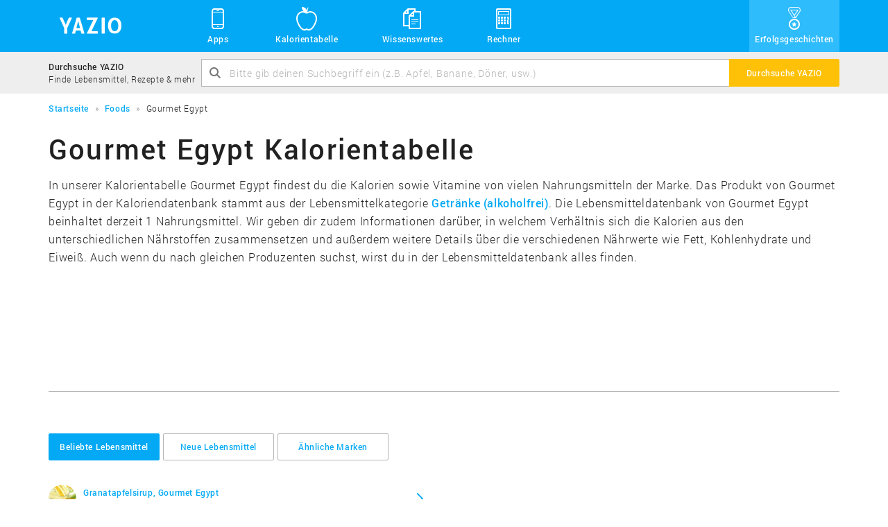

--- FILE ---
content_type: text/html; charset=UTF-8
request_url: https://www.yazio.com/de/kalorientabelle/gourmet-egypt
body_size: 5813
content:
<!DOCTYPE html>
<html lang="de" class="">
<head>
    <meta http-equiv="content-type" content="text/html; charset=UTF-8">
    <meta http-equiv="language" content="de">
    <meta name="viewport" content="width=device-width, initial-scale=1">

    <link rel="icon" href="https://www.yazio.com/favicon.ico" type="image/x-icon">
    <link rel="apple-touch-icon" href="https://images.yazio.com/yz-app-icon.png">
    <link rel="android-touch-icon" href="https://images.yazio.com/yz-app-icon.png">

                        <meta name="robots" content="noindex, follow">
                <meta name="title" content="Gourmet Egypt: Kalorientabelle und Nährwerttabelle - YAZIO">
                <meta name="description" content="Finde in der Kalorientabelle &quot;Gourmet Egypt&quot; die Kalorien und Nährwerte für tausende Lebensmittel. Die Nährwerttabelle &quot;Gourmet Egypt&quot; enthält für jedes Produkt detaillierte Nährwerte wie Fett, Kohlenhydrate und Eiweiß.">
                <meta name="yazio-apple-itunes-app" content="app-id=946099227">
                <meta name="yazio-google-play-app" content="app-id=com.yazio.android&amp;referrer=utm_source%3Dyazio.com%26utm_medium%3Dapp-banner">
                        <meta property="og:site_name" content="YAZIO">
                <meta property="og:url" content="https://www.yazio.com/de/kalorientabelle/gourmet-egypt">
                <meta property="og:image" content="https://images.yazio.com/yz-app-icon.png">
                <meta property="og:type" content="website">
                <meta property="og:description" content="Finde in der Kalorientabelle &quot;Gourmet Egypt&quot; die Kalorien und Nährwerte für tausende Lebensmittel. Die Nährwerttabelle &quot;Gourmet Egypt&quot; enthält für jedes Produkt detaillierte Nährwerte wie Fett, Kohlenhydrate und Eiweiß.">
                <meta property="og:title" content="Gourmet Egypt: Kalorientabelle und Nährwerttabelle - YAZIO">
        
        <link rel="canonical" href="https://www.yazio.com/de/kalorientabelle/gourmet-egypt">

                <link rel="alternate" href="https://www.yazio.com/de/kalorientabelle/gourmet-egypt" hreflang="de">
    
            <title>Gourmet Egypt: Kalorientabelle und Nährwerttabelle - YAZIO</title>
    
                        <link href="https://www.yazio.com/assets/main-scripts-2f6a9f9b.css" rel="stylesheet" />
        
    <script id="asyncfont">
    /*!
     loadCSS: load a CSS file asynchronously.
     [c]2014 @scottjehl, Filament Group, Inc.
     Licensed MIT
     */
    function loadCSS(e,n,o,t){"use strict";var d=window.document.createElement("link"),i=n||window.document.getElementsByTagName("script")[0],s=window.document.styleSheets;return d.rel="stylesheet",d.href=e,d.media="only x",t&&(d.onload=t),i.parentNode.insertBefore(d,i),d.onloadcssdefined=function(n){for(var o,t=0;t<s.length;t++)s[t].href&&s[t].href.indexOf(e)>-1&&(o=!0);o?n():setTimeout(function(){d.onloadcssdefined(n)})},d.onloadcssdefined(function(){d.media=o||"all"}),d}
        loadCSS("https://www.yazio.com/assets/asyncroboto-18bfc5e6.css", document.getElementById('asyncfont'));
</script>
    



                        <script type="text/javascript" data-category="analytics">
    window.dataLayer = window.dataLayer || [];
    function gtag(){dataLayer.push(arguments);}

    gtag('consent', 'default', {
        'ad_storage': 'denied',
        'analytics_storage': 'denied',
        'personalization_storage': 'denied',
        'functionality_storage': 'denied',
        'security_storage': 'denied',
        'ad_user_data': 'denied',
        'ad_personalization': 'denied',
        'wait_for_update': 500,
    });

    gtag('js', new Date());
    gtag('config', 'GTM-MQMD936');
</script>
<!-- Google Tag Manager -->
<script type="text/javascript" data-category="analytics">
    (function(w,d,s,l,i){w[l]=w[l]||[];w[l].push({'gtm.start':
            new Date().getTime(),event:'gtm.js'});var f=d.getElementsByTagName(s)[0],
        j=d.createElement(s),dl=l!='dataLayer'?'&l='+l:'';j.async=true;j.src=
        'https://www.googletagmanager.com/gtm.js?id='+i+dl;f.parentNode.insertBefore(j,f);
    })(window,document,'script','dataLayer','GTM-MQMD936');
</script>
<!-- End Google Tag Manager -->
    
    <script async src="//pagead2.googlesyndication.com/pagead/js/adsbygoogle.js"></script>
            
            <script src="https://www.yazio.com/assets/runtime-73201432.js"></script>
            <script src="https://www.yazio.com/assets/picturefill-5d2d5c6c.js"></script>
        </head>
<body class="">
        <header>
           <div class="page-head">
    <div class="container">
        <a class="header-brand" href="https://www.yazio.com/de" title="YAZIO">
            <span class="icon icon-logo"></span>
        </a>
        <nav class="standard-menu" id="standard-menu">
            <ul class="header-link-list collapse" id="header-menu-main-list">
                <li class="position-relative sub-menu-popover-indicator">
                    <a href="#"><span class="icon icon-yz_38-006-mobile"></span>Apps</a>
                    <button class="sub-menu-mobile-toggle"><span class="icon icon-yz_20-001-right-open"></span></button>
                    <ul class="sub-menu list-unstyled sub-menu-popover">
                        <li class="sub-menu-item">
                            <div class="sub-menu-item-icon-wrapper">
                                <span class="icon icon-yz_30-015-android"></span>
                            </div>
                            <div class="sub-menu-item-link-wrapper">
                                <a href="https://www.yazio.com/de/android-app">Android App</a>
                                <p class="description">Lade die App für Android-Geräte</p>
                            </div>
                        </li>
                        <li class="sub-menu-item">
                            <div class="sub-menu-item-icon-wrapper">
                                <span class="icon icon-yz_30-016-apple"></span>
                            </div>
                            <div class="sub-menu-item-link-wrapper">
                                <a href="https://www.yazio.com/de/ios-app">iOS App</a>
                                <p class="description">Lade die App für iPhone & iPad</p>
                            </div>
                        </li>
                    </ul>
                </li>
                <li><a href="https://www.yazio.com/de/kalorientabelle"><span class="icon icon-yz_38-007-food"></span>Kalorientabelle</a></li>

                                    <li class="position-relative sub-menu-popover-indicator">
                        <a href="#"><span class="icon icon-yz_38-008-documents"></span>Wissenswertes</a>
                        <button class="sub-menu-mobile-toggle"><span class="icon icon-yz_20-001-right-open"></span></button>
                        <ul class="sub-menu list-unstyled sub-menu-popover">
                            <li class="sub-menu-item">
                                <div class="sub-menu-item-icon-wrapper">
                                    <span class="icon icon-yz_38-004-diary"></span>
                                </div>
                                <div class="sub-menu-item-link-wrapper">
                                    <a href="https://www.yazio.com/de/lexikon">Lexikon</a>
                                    <p class="description">Alles über Nährwerte & Sportarten</p>
                                </div>
                            </li>
                        </ul>
                    </li>
                

                <li class="position-relative sub-menu-popover-indicator">
                    <a href="#"><span class="icon icon-yz_38-005-calculator"></span>Rechner</a>
                    <button class="sub-menu-mobile-toggle"><span class="icon icon-yz_20-001-right-open"></span></button>
                    <ul class="sub-menu list-unstyled sub-menu-popover sub-menu-last">
                        <li class="sub-menu-item">
                            <div class="sub-menu-item-icon-wrapper">
                                <span class="icon icon-yz_38-005-calculator"></span>
                            </div>
                            <div class="sub-menu-item-link-wrapper">
                                <a href="https://www.yazio.com/de/bmi-rechner">BMI Rechner</a>
                                <p class="description">BMI berechnen schnell & einfach</p>
                            </div>
                        </li>
                        <li class="sub-menu-item">
                            <div class="sub-menu-item-icon-wrapper">
                                <span class="icon icon-yz_38-005-calculator"></span>
                            </div>
                            <div class="sub-menu-item-link-wrapper">
                                <a href="https://www.yazio.com/de/idealgewicht-berechnen">Idealgewicht berechnen</a>
                                <p class="description">Berechne dein Idealgewicht</p>
                            </div>
                        </li>
                        <li class="sub-menu-item">
                            <div class="sub-menu-item-icon-wrapper">
                                <span class="icon icon-yz_38-005-calculator"></span>
                            </div>
                            <div class="sub-menu-item-link-wrapper">
                                <a href="https://www.yazio.com/de/kalorienbedarf-berechnen">Kalorienbedarf berechnen</a>
                                <p class="description">Berechne deinen Kalorienbedarf</p>
                            </div>
                        </li>
                        <li class="sub-menu-item sub-menu-item-last">
                            <div class="sub-menu-item-icon-wrapper">
                                <span class="icon icon-yz_38-005-calculator"></span>
                            </div>
                            <div class="sub-menu-item-link-wrapper">
                                <a href="https://www.yazio.com/de/kalorienverbrauch-berechnen">Kalorienverbrauch berechnen</a>
                                <p class="description">Kalorienverbrauch beim Sport berechnen</p>
                            </div>
                        </li>
                    </ul>
                </li>

                                    <li class="success-story-header-item"><a href="https://www.yazio.com/de/erfolgsgeschichten"><span class="icon icon-yz_v05-38-001-success"></span>Erfolgsgeschichten</a></li>
                            </ul>
        </nav>

        <!-- Mobile toggle -->
        <button type="button" class="navbar-toggle" id="mobile-menu-toggle" data-toggle="collapse" data-target="#mobile-nav-collapse">
            <span class="sr-only">Toggle navigation</span>
            <span class="icon-bar cross-x"></span>
            <span class="icon-bar cross-y"></span>
            <span class="icon-bar cross-z"></span>
        </button>
    </div>
</div>
        <section class="search-bar light-bg">
    <div class="container">
        <div class="table">
            <div class="table-cell vertical-middle hidden-xs search-bar-text-block">
                <p class="search-bar-title">Durchsuche YAZIO</p>
                <p class="search-bar-description">Finde Lebensmittel, Rezepte & mehr</p>
            </div>
            <div class="table-cell">
                <form action="https://www.yazio.com/de/search" method="get">
    <div class="input-group">
            <div class="fade-text-out">
                <input type="text" id="ys" name="ys" class="form-control" value="" placeholder="Bitte gib deinen Suchbegriff ein (z.B. Apfel, Banane, Döner, usw.)" required="required">
            </div>
            <span class="icon icon-yz_20-005-magnifier input-control-icon hidden-xs"></span>
            <span class="input-group-btn">
                <button class="btn btn-action" type="submit"><span class="visible-xs icon icon-yz_20-005-magnifier search-bar-btn-icon"></span><span class="hidden-xs search-label">Durchsuche YAZIO</span></button>
            </span>
    </div>
</form>
            </div>
        </div>
    </div>
</section>        <div class="container">
        <section class="breadcrumb">
        <ol itemscope itemtype="http://schema.org/BreadcrumbList">
                                                <li itemprop="itemListElement" itemscope
                        itemtype="http://schema.org/ListItem">
                        <a itemprop="item" href="https://www.yazio.com/de" >
                            <span itemprop="name">Startseite</span></a>
                        <meta itemprop="position" content="1">
                    </li>
                                                                <li itemprop="itemListElement" itemscope
                        itemtype="http://schema.org/ListItem">
                        <a itemprop="item" href="https://www.yazio.com/de/kalorientabelle" >
                            <span itemprop="name">Foods</span></a>
                        <meta itemprop="position" content="2">
                    </li>
                                                                <li itemprop="itemListElement" itemscope
                        itemtype="http://schema.org/ListItem" class="hidden-xs">
                        <span itemprop="name">Gourmet Egypt</span>
                    </li>
                                    </ol>
    </section>

</div>    </header>

<main>
                <div class="container">

                <h1 class="title">Gourmet Egypt Kalorientabelle</h1>
                <p class="teaser hidden-xs">
                    
                                                                            In unserer Kalorientabelle Gourmet Egypt findest du die Kalorien sowie Vitamine von vielen Nahrungsmitteln der Marke. Das Produkt von Gourmet Egypt in der Kaloriendatenbank stammt aus der Lebensmittelkategorie <a href="#getraenke-alkoholfrei" class="anchor">Getränke (alkoholfrei)</a>. Die Lebensmitteldatenbank von Gourmet Egypt beinhaltet derzeit 1 Nahrungsmittel. Wir geben dir zudem Informationen darüber, in welchem Verhältnis sich die Kalorien aus den unterschiedlichen Nährstoffen zusammensetzen und außerdem weitere Details über die verschiedenen Nährwerte wie Fett, Kohlenhydrate und Eiweiß. Auch wenn du nach gleichen Produzenten suchst, wirst du in der Lebensmitteldatenbank alles finden.
                        

                                    </p>

                <div class="adsense-container food-brand-content1">
                        
<!-- yz_adsense.food.brand.content1 -->
<ins class="adsbygoogle large-leaderboard"
     style="display:block"
     data-ad-client="ca-pub-9215302871080917"
     data-ad-slot="7158756651"
     data-ad-format="auto"></ins>

    <script type="text/plain" data-category="analytics">
        (adsbygoogle = window.adsbygoogle || []).push({});
    </script>

                </div>

                <hr>

                                        
    <div class="navbar" role="navigation">
        <!-- Brand and toggle get grouped for better mobile display -->
        <div class="navbar-header">
                            <p class="navbar-title">Beliebte Lebensmittel</p>

                                    <button type="button" class="navbar-toggle" data-toggle="collapse" data-target="#1-navbar-collapse">
                        <span class="sr-only">Toggle navigation</span>
                        <span class="icon-bar"></span>
                        <span class="icon-bar"></span>
                        <span class="icon-bar"></span>
                    </button>
                                    </div>

        <div class="collapse navbar-collapse" id="1-navbar-collapse">
            <!-- Mobile navigation -->
                            <ul class="nav navbar-nav navbar-nav-mobile visible-xs">
                                                                        <li  class="active in" ><a href="#popularProducts" data-toggle="tab">Beliebte Lebensmittel</a></li>
                                                                                                <li ><a href="#newProducts" data-toggle="tab">Neue Lebensmittel</a></li>
                                                                                                <li ><a href="#similarBrands" data-toggle="tab">Ähnliche Marken</a></li>
                                                            </ul>
                        <!-- Standard navigation -->
            <ul class="nav navbar-nav navbar-nav-standard hidden-xs">
                                                            <li  class="active in" ><a href="#popularProducts" data-toggle="tab" class="btn btn-default">Beliebte Lebensmittel</a></li>
                                                                                <li ><a href="#newProducts" data-toggle="tab" class="btn btn-default">Neue Lebensmittel</a></li>
                                                                                <li ><a href="#similarBrands" data-toggle="tab" class="btn btn-default">Ähnliche Marken</a></li>
                                                </ul>
        </div>
    </div>

                

                <div class="tab-content">
                    <div class="tab-pane fade in active" id="popularProducts">
                                <div class="list-container "  >
        <div class="row list-row ">
            <ul class="col-sm-6 list-primary list-circle-small">
                
                
                                                <li>
        <div class="list-item-image-wrapper">
                            <picture data-alt="Granatapfelsirup" data-default-src="https://images.yazio.com/drinksnonalcoholic.jpg?w=40&h=40&cf&q=90">
                    <source srcset="https://images.yazio.com/drinksnonalcoholic.jpg?w=40&h=40&cf&q=90,
                                    https://images.yazio.com/drinksnonalcoholic.jpg?w=80&h=80&cf&q=90 2x">

                    <img src=""
                         alt="Granatapfelsirup"
                         title="Granatapfelsirup"
                         class="list-item-image img-circle" width="40" height="40">
                </picture>
                    </div>
        <div class="list-item-group">
            <div class="list-item-table table">
                <div class="list-item-block table-cell vertical-middle">
                    <a href="https://www.yazio.com/de/kalorientabelle/granatapfelsirup-gourmet-egypt.html" class="link ">
                        Granatapfelsirup, Gourmet Egypt                    </a>
                    <p class="list-item-description">
                                                    veröffentlicht in der Kategorie "Getränke (alkoholfrei)"                        </p>
                </div>
                <span class="list-item-text table-cell vertical-middle icon icon-yz_20-001-right-open"></span>
            </div>
        </div>
    </li>

                    
                            </ul>
            <ul class="col-sm-6 list-primary list-circle-small">
                
                    
                
            </ul>
        </div>
    </div>
    
                    </div>
                    <div class="tab-pane fade" id="newProducts">
                                <div class="list-container "  >
        <div class="row list-row ">
            <ul class="col-sm-6 list-primary list-circle-small">
                
                
                                                <li>
        <div class="list-item-image-wrapper">
                            <picture data-alt="Granatapfelsirup" data-default-src="https://images.yazio.com/drinksnonalcoholic.jpg?w=40&h=40&cf&q=90">
                    <source srcset="https://images.yazio.com/drinksnonalcoholic.jpg?w=40&h=40&cf&q=90,
                                    https://images.yazio.com/drinksnonalcoholic.jpg?w=80&h=80&cf&q=90 2x">

                    <img src=""
                         alt="Granatapfelsirup"
                         title="Granatapfelsirup"
                         class="list-item-image img-circle" width="40" height="40">
                </picture>
                    </div>
        <div class="list-item-group">
            <div class="list-item-table table">
                <div class="list-item-block table-cell vertical-middle">
                    <a href="https://www.yazio.com/de/kalorientabelle/granatapfelsirup-gourmet-egypt.html" class="link ">
                        Granatapfelsirup, Gourmet Egypt                    </a>
                    <p class="list-item-description">
                                                    veröffentlicht in der Kategorie "Getränke (alkoholfrei)"                        </p>
                </div>
                <span class="list-item-text table-cell vertical-middle icon icon-yz_20-001-right-open"></span>
            </div>
        </div>
    </li>

                    
                            </ul>
            <ul class="col-sm-6 list-primary list-circle-small">
                
                    
                
            </ul>
        </div>
    </div>
    
                    </div>
                    <div class="tab-pane fade" id="similarBrands">
                            
                                    <span class="producer-list-character">A</span>
        
                    <a href="https://www.yazio.com/de/kalorientabelle/asian-home-gourmet" class="btn btn-default producer-list-link">Asian Home Gourmet</a>
                                            <span class="producer-list-character">B</span>
        
                    <a href="https://www.yazio.com/de/kalorientabelle/biogourmet" class="btn btn-default producer-list-link">BioGourmet</a>
                                            <span class="producer-list-character">F</span>
        
                    <a href="https://www.yazio.com/de/kalorientabelle/farmer-gourmet" class="btn btn-default producer-list-link">Farmer Gourmet</a>
                    
                    <a href="https://www.yazio.com/de/kalorientabelle/finest-gourmet" class="btn btn-default producer-list-link">Finest Gourmet (Norma)</a>
                    
                    <a href="https://www.yazio.com/de/kalorientabelle/freihofer-gourmet" class="btn btn-default producer-list-link">Freihofer Gourmet (Aldi)</a>
                    
                    <a href="https://www.yazio.com/de/kalorientabelle/frost-gourmet" class="btn btn-default producer-list-link">Frost Gourmet</a>
                                            <span class="producer-list-character">G</span>
        
                    <a href="https://www.yazio.com/de/kalorientabelle/garden-gourmet" class="btn btn-default producer-list-link">Garden Gourmet</a>
                    
                    <a href="https://www.yazio.com/de/kalorientabelle/gourmet" class="btn btn-default producer-list-link">Gourmet</a>
                    
                    <a href="https://www.yazio.com/de/kalorientabelle/gourmet-gold" class="btn btn-default producer-list-link">Gourmet Gold</a>
                    
                    <a href="https://www.yazio.com/de/kalorientabelle/gourmet-wien" class="btn btn-default producer-list-link">Gourmet Wien</a>
                                            <span class="producer-list-character">L</span>
        
                    <a href="https://www.yazio.com/de/kalorientabelle/le-gourmet" class="btn btn-default producer-list-link">Le Gourmet</a>
                    
                    <a href="https://www.yazio.com/de/kalorientabelle/linea-gourmet" class="btn btn-default producer-list-link">Linea Gourmet</a>
                                            <span class="producer-list-character">M</span>
        
                    <a href="https://www.yazio.com/de/kalorientabelle/mayo-gourmet" class="btn btn-default producer-list-link">Mayo Gourmet</a>
                    
                    <a href="https://www.yazio.com/de/kalorientabelle/monoprix-gourmet" class="btn btn-default producer-list-link">Monoprix Gourmet</a>
                                            <span class="producer-list-character">N</span>
        
                    <a href="https://www.yazio.com/de/kalorientabelle/natur-gourmet" class="btn btn-default producer-list-link">Natur Gourmet</a>
                    
                    <a href="https://www.yazio.com/de/kalorientabelle/nature-gourmet" class="btn btn-default producer-list-link">Nature Gourmet</a>
                                            <span class="producer-list-character">V</span>
        
                    <a href="https://www.yazio.com/de/kalorientabelle/vitala-gourmet" class="btn btn-default producer-list-link">Vitala Gourmet</a>
                                            <span class="producer-list-character">W</span>
        
                    <a href="https://www.yazio.com/de/kalorientabelle/wajos-gourmet" class="btn btn-default producer-list-link">Wajos Gourmet</a>
                    
                    <a href="https://www.yazio.com/de/kalorientabelle/wasgau-gourmet" class="btn btn-default producer-list-link">Wasgau Gourmet</a>
                                            <span class="producer-list-character">À</span>
        
                    <a href="https://www.yazio.com/de/kalorientabelle/a-la-gourmet" class="btn btn-default producer-list-link">À La Gourmet</a>
            
                    </div>
                </div>


                <div class="adsense-container food-brand-content2">
                        
<!-- yz_adsense.food.brand.content2 -->
<ins class="adsbygoogle large-leaderboard"
     style="display:block"
     data-ad-client="ca-pub-9215302871080917"
     data-ad-slot="8635489856"
     data-ad-format="auto"></ins>

    <script type="text/plain" data-category="analytics">
        var yazio_google_ad_format = 'auto';

        if (window.innerWidth < 768)
        {
            yazio_google_ad_format = 'rectangle';
        }

        (adsbygoogle = window.adsbygoogle || []).push({
            params: { google_ad_format: yazio_google_ad_format }
        });
    </script>

                </div>
            </div>

            <div class="search-banner">
    <div class="container">
        <div class="table">
            <p class="h2">Durchsuche YAZIO</p>
            <div class="search-bar">
                <form action="https://www.yazio.com/de/search" method="get">
    <div class="input-group">
            <div class="fade-text-out">
                <input type="text" id="ys" name="ys" class="form-control" value="" placeholder="Bitte gib deinen Suchbegriff ein (z.B. Apfel, Banane, Döner, usw.)" required="required">
            </div>
            <span class="icon icon-yz_20-005-magnifier input-control-icon hidden-xs"></span>
            <span class="input-group-btn">
                <button class="btn btn-action" type="submit"><span class="visible-xs icon icon-yz_20-005-magnifier search-bar-btn-icon"></span><span class="hidden-xs search-label">Durchsuche YAZIO</span></button>
            </span>
    </div>
</form>
            </div>
        </div>
    </div>
</div>
            <div class="container">
                        <p class="h3 separator-title">Sortiert nach Kategorien</p>
        <div class="separator-line">
            <div class="separator-icon-container">
                <span class="icon icon-yz_30-017-food"></span>
            </div>
        </div>


                <div class="adsense-container food-brand-content3">
                        
<!-- yz_adsense.food.brand.content3 -->
<ins class="adsbygoogle large-leaderboard"
     style="display:block"
     data-ad-client="ca-pub-9215302871080917"
     data-ad-slot="1112223051"
     data-ad-format="auto"></ins>

    <script type="text/plain" data-category="analytics">
        var yazio_google_ad_format = 'auto';

        if (window.innerWidth < 768)
        {
            yazio_google_ad_format = 'rectangle';
        }

        (adsbygoogle = window.adsbygoogle || []).push({
            params: { google_ad_format: yazio_google_ad_format }
        });
    </script>

                </div>

                                    <h3 id="getraenke-alkoholfrei"><a href="https://www.yazio.com/de/kalorientabelle/getraenke-alkoholfrei">Getränke (alkoholfrei)</a> (1)</h3>
                            <div class="list-container "  >
        <div class="row list-row ">
            <ul class="col-sm-6 list-primary list-circle-small">
                
                
                                                <li>
        <div class="list-item-image-wrapper">
                            <picture data-alt="Granatapfelsirup" data-default-src="https://images.yazio.com/drinksnonalcoholic.jpg?w=40&h=40&cf&q=90">
                    <source srcset="https://images.yazio.com/drinksnonalcoholic.jpg?w=40&h=40&cf&q=90,
                                    https://images.yazio.com/drinksnonalcoholic.jpg?w=80&h=80&cf&q=90 2x">

                    <img src=""
                         alt="Granatapfelsirup"
                         title="Granatapfelsirup"
                         class="list-item-image img-circle" width="40" height="40">
                </picture>
                    </div>
        <div class="list-item-group">
            <div class="list-item-table table">
                <div class="list-item-block table-cell vertical-middle">
                    <a href="https://www.yazio.com/de/kalorientabelle/granatapfelsirup-gourmet-egypt.html" class="link ">
                        Granatapfelsirup, Gourmet Egypt                    </a>
                    <p class="list-item-description">
                                                    veröffentlicht in der Kategorie "Getränke (alkoholfrei)"                        </p>
                </div>
                <span class="list-item-text table-cell vertical-middle icon icon-yz_20-001-right-open"></span>
            </div>
        </div>
    </li>

                    
                            </ul>
            <ul class="col-sm-6 list-primary list-circle-small">
                
                    
                
            </ul>
        </div>
    </div>
    
                
                <div class="text-center food-pagination">
                    
        
    
                </div>
            </div>
        </main>

<footer>
            <div class="page-footer">
    <div class="container">
        <div class="row">
            <section class="col-md-2 col-sm-6">
                <span class="footer-heading hidden-xs">Navigation</span>
                <nav>
                    <ul>
                                                    <li><a href="https://www.yazio.com/de">Startseite</a></li>
                        
                                                    <li><a href="https://www.yazio.com/de/kalorientabelle">Kalorientabelle</a></li>
                        
                                                    <li><a href="https://www.yazio.com/de/lexikon">Lexikon</a></li>
                        
                                                     <li><a href="https://www.yazio.com/de/erfolgsgeschichten">Erfolgsgeschichten</a></li>
                         
                                                    <li><a href="https://www.yazio.com/de/kontakt">Kontakt</a></li>
                                            </ul>
                </nav>
            </section>
            <section class="col-md-3 col-sm-6 hidden-xs">
                <span class="footer-heading">Rechner</span>
                <nav>
                    <ul>
                                                    <li><a href="https://www.yazio.com/de/bmi-rechner">BMI Rechner</a></li>
                        
                                                    <li><a href="https://www.yazio.com/de/idealgewicht-berechnen">Idealgewicht berechnen</a></li>
                        
                                                    <li><a href="https://www.yazio.com/de/kalorienbedarf-berechnen">Kalorienbedarf berechnen</a></li>
                        
                                                    <li><a href="https://www.yazio.com/de/kalorienverbrauch-berechnen">Kalorienverbrauch berechnen</a></li>
                        
                                                    <li><a href="https://www.yazio.com/de/kalorienrechner">Kalorienrechner</a></li>
                        
                        <li><br></li>
                        <li><br></li>
                        <li><br></li>
                    </ul>
                </nav>
            </section>
            <section class="col-md-2 col-sm-6 hidden-xs">
                <span class="footer-heading">Apps</span>
                <nav>
                    <ul>
                                                    <li><a href="https://www.yazio.com/de/android-app">Android App</a></li>
                        
                                                    <li><a href="https://www.yazio.com/de/ios-app">iOS App</a></li>
                        
                                                    <li><a href="https://www.yazio.com/de/ernaehrungstagebuch">Ernährungstagebuch</a></li>
                        
                                                    <li><a href="https://www.yazio.com/de/kalorienzaehler">Kalorienzähler</a></li>
                        
                        <li><br></li>
                        <li><br></li>
                        <li><br></li>
                    </ul>
                </nav>
            </section>
            <section class="col-md-2 col-sm-6 hidden-xs">
                <span class="footer-heading">Weitere Informationen</span>
                <nav>
                    <ul>
                                                   <li><a href="https://www.yazio.com/de/kalorientabelle/apfel-mit-schale-frisch.html">Kalorien Apfel</a></li>
                                                   <li><a href="https://www.yazio.com/de/kalorientabelle/banane-frisch.html">Kalorien Banane</a></li>
                                                   <li><a href="https://www.yazio.com/de/kalorientabelle/bier-pils-hell-49-vol.html">Kalorien Bier</a></li>
                                                   <li><a href="https://www.yazio.com/de/kalorientabelle/doener-kebab-doenerkebab.html">Kalorien Döner</a></li>
                                                   <li><a href="https://www.yazio.com/de/kalorientabelle/huehnerei-eier-roh-ohne-schale.html">Kalorien Ei</a></li>
                                                   <li><a href="https://www.yazio.com/de/kalorientabelle/broetchen-weizen-weizenbroetchen.html">Kalorien Brötchen</a></li>
                                                   <li><a href="https://www.yazio.com/de/kalorientabelle/kartoffeln-kartoffel-gekocht.html">Kalorien Kartoffel</a></li>
                                                   <li><a href="https://www.yazio.com/de/kalorientabelle/erdbeere-frisch.html">Kalorien Erdbeeren</a></li>
                                                   <li><a href="https://www.yazio.com/de/kalorientabelle/pizza">Kalorien Pizza</a></li>
                                                   <li><a href="https://www.yazio.com/de/kalorientabelle/obst-obstprodukte">Kalorientabelle Obst</a></li>
                                                   <li><a href="https://www.yazio.com/de/kalorientabelle/gemuese">Kalorientabelle Gemüse</a></li>
                                                   <li><a href="https://www.yazio.com/de/kalorientabelle/fast-food">Kalorientabelle Fast-Food</a></li>
                                            </ul>
                </nav>
            </section>
            <section class="col-md-3 col-sm-12">
                <div class="text-center">
                    <div class="language-select btn-group dropup">
                        <button class="btn btn-default" data-toggle="dropdown">
                            <span class="icon icon-yz_12-003-globe pull-left"></span><span class="pull-left" id="language-select-label">
                                German &#183; Deutsch
                            </span><span class="icon icon-yz_20-001-right-open pull-right"></span>
                        </button>
                        <ul class="dropdown-menu pull-right" role="menu">
                            
                                <li><a href="https://www.yazio.com/en" >English &#183; English</a></li>
                            
                                <li><a href="https://www.yazio.com/fr" >French &#183; Français</a></li>
                            
                                <li><a href="https://www.yazio.com/de" >German &#183; Deutsch</a></li>
                            
                                <li><a href="https://www.yazio.com/it" >Italian &#183; Italiano</a></li>
                            
                                <li><a href="https://www.yazio.com/pt" >Portuguese &#183; Português</a></li>
                            
                                <li><a href="https://www.yazio.com/es" >Spanish &#183; Español</a></li>
                                                    </ul>
                    </div>
                    <div class="social-media">
                        <ul class="list-inline">
                            <li><a class="round-icon" href="https://www.facebook.com/yazio" target="_blank" ><span class="icon icon-yz_30-012-facebook"></span></a></li>
                            <li><a class="round-icon" href="https://www.instagram.com/yazio/" target="_blank" ><span class="icon icon-yz_v03-30-001-instagram"></span></a></li>
                            <li><a class="round-icon" href="https://twitter.com/yazio" target="_blank" ><span class="icon icon-yz_30-013-twitter"></span></a></li>
                        </ul>
                    </div>
                </div>
            </section>
            <div class="col-xs-12">
                <img src="https://assets.yazio.com/frontend/images/yazio-made-with-love-logo.svg" alt="YAZIO - Made with love in Germany" title="YAZIO - Made with love in Germany" class="footer-made-in-germany-image-logo">
<img src="https://assets.yazio.com/frontend/images/yazio-made-with-love-slogan.svg" alt="YAZIO - Made with love in Germany" title="YAZIO - Made with love in Germany" class="footer-made-in-germany-image-slogan">            </div>
        </div>
    </div>
</div>
    </footer>

            

            <script src="https://www.yazio.com/assets/main-scripts-ecfb4ead.js"></script>
        
            <a id="backToTop" class="btn-back-to-top">
    <span class="icon icon-yz_20-004-down-open"></span>
</a>        
            <script src="https://www.yazio.com/assets/smart-app-banner-5cb44814.js"></script>
    

<span id="smartapp-banner-strings"
      class="hidden"
      data-app-name="YAZIO Kalorienzähler"
      data-app-description-android="KOSTENLOS bei Google Play"
      data-app-description-ios="KOSTENLOS im App Store"
      data-app-button="Anzeigen"
      data-app-rating=" sehr gut (77.416)"></span>    </body>
</html>


--- FILE ---
content_type: text/css; charset=utf-8
request_url: https://www.yazio.com/assets/main-scripts-2f6a9f9b.css
body_size: 35694
content:
@charset "UTF-8";
/*! normalize.css v3.0.3 | MIT License | github.com/necolas/normalize.css */html{font-family:sans-serif;-ms-text-size-adjust:100%;-webkit-text-size-adjust:100%}body{margin:0}article,aside,details,figcaption,figure,footer,header,hgroup,main,menu,nav,section,summary{display:block}audio,canvas,progress,video{display:inline-block;vertical-align:baseline}audio:not([controls]){display:none;height:0}[hidden],template{display:none}a{background-color:rgba(0,0,0,0)}a:active,a:hover{outline:0}abbr[title]{border-bottom:none;text-decoration:underline;-webkit-text-decoration:underline dotted;text-decoration:underline dotted}b,strong{font-weight:700}dfn{font-style:italic}h1{font-size:2em;margin:.67em 0}mark{background:#ff0;color:#000}small{font-size:80%}sub,sup{font-size:75%;line-height:0;position:relative;vertical-align:baseline}sup{top:-.5em}sub{bottom:-.25em}img{border:0}svg:not(:root){overflow:hidden}figure{margin:1em 40px}hr{box-sizing:content-box;height:0}pre{overflow:auto}code,kbd,pre,samp{font-family:monospace,monospace;font-size:1em}button,input,optgroup,select,textarea{color:inherit;font:inherit;margin:0}button{overflow:visible}button,select{text-transform:none}button,html input[type=button],input[type=reset],input[type=submit]{-webkit-appearance:button;cursor:pointer}button[disabled],html input[disabled]{cursor:default}button::-moz-focus-inner,input::-moz-focus-inner{border:0;padding:0}input{line-height:normal}input[type=checkbox],input[type=radio]{box-sizing:border-box;padding:0}input[type=number]::-webkit-inner-spin-button,input[type=number]::-webkit-outer-spin-button{height:auto}input[type=search]{-webkit-appearance:textfield;box-sizing:content-box}input[type=search]::-webkit-search-cancel-button,input[type=search]::-webkit-search-decoration{-webkit-appearance:none}fieldset{border:1px solid silver;margin:0 2px;padding:.35em .625em .75em}textarea{overflow:auto}optgroup{font-weight:700}table{border-collapse:collapse;border-spacing:0}td,th{padding:0}*,:after,:before{box-sizing:border-box}html{font-size:10px;-webkit-tap-highlight-color:rgba(0,0,0,0)}body{font-size:12px;line-height:1.42857;color:#212121;background-color:#fff}button,input,select,textarea{font-family:inherit;font-size:inherit;line-height:inherit}a{text-decoration:none}a,a:focus,a:hover{color:#03a9f4}a:focus{outline:5px auto -webkit-focus-ring-color;outline-offset:-2px}figure{margin:0}img{vertical-align:middle}.img-responsive{display:block;max-width:100%;height:auto}.img-rounded{border-radius:6px}.img-thumbnail{padding:4px;line-height:1.42857;background-color:#fff;border:1px solid #ddd;border-radius:4px;transition:all .2s ease-in-out;display:inline-block;max-width:100%;height:auto}.img-circle{border-radius:50%}hr{margin-top:17px;margin-bottom:17px;border:0;border-top:1px solid #eee}.sr-only{position:absolute;width:1px;height:1px;padding:0;margin:-1px;overflow:hidden;clip:rect(0,0,0,0);border:0}.sr-only-focusable:active,.sr-only-focusable:focus{position:static;width:auto;height:auto;margin:0;overflow:visible;clip:auto}[role=button]{cursor:pointer}.h1,.h2,.h3,.h4,.h5,.h6,h1,h2,h3,h4,h5,h6{font-family:inherit;font-weight:300;line-height:1.1;color:inherit}.h1 .small,.h1 small,.h2 .small,.h2 small,.h3 .small,.h3 small,.h4 .small,.h4 small,.h5 .small,.h5 small,.h6 .small,.h6 small,h1 .small,h1 small,h2 .small,h2 small,h3 .small,h3 small,h4 .small,h4 small,h5 .small,h5 small,h6 .small,h6 small{font-weight:400;line-height:1;color:#eee}.h1,.h2,.h3,h1,h2,h3{margin-top:17px;margin-bottom:8.5px}.h1 .small,.h1 small,.h2 .small,.h2 small,.h3 .small,.h3 small,h1 .small,h1 small,h2 .small,h2 small,h3 .small,h3 small{font-size:65%}.h4,.h5,.h6,h4,h5,h6{margin-top:8.5px;margin-bottom:8.5px}.h4 .small,.h4 small,.h5 .small,.h5 small,.h6 .small,.h6 small,h4 .small,h4 small,h5 .small,h5 small,h6 .small,h6 small{font-size:75%}.h5,h5{font-size:12px}.h6,h6{font-size:11px}p{margin:0 0 8.5px}.lead{margin-bottom:17px;font-size:13px;font-weight:300;line-height:1.4}@media (min-width:768px){.lead{font-size:18px}}.small,small{font-size:91%}.mark,mark{padding:.2em;background-color:#fcf8e3}.text-left{text-align:left}.text-right{text-align:right}.text-center{text-align:center}.text-justify{text-align:justify}.text-nowrap{white-space:nowrap}.text-lowercase{text-transform:lowercase}.initialism,.text-uppercase{text-transform:uppercase}.text-capitalize{text-transform:capitalize}.text-muted{color:#eee}.text-primary{color:#03a9f4}a.text-primary:focus,a.text-primary:hover{color:#0286c2}.text-success{color:#3c763d}a.text-success:focus,a.text-success:hover{color:#2b542c}.text-info{color:#31708f}a.text-info:focus,a.text-info:hover{color:#245269}.text-warning{color:#8a6d3b}a.text-warning:focus,a.text-warning:hover{color:#66512c}.text-danger{color:#a94442}a.text-danger:focus,a.text-danger:hover{color:#843534}.bg-primary{color:#fff;background-color:#03a9f4}a.bg-primary:focus,a.bg-primary:hover{background-color:#0286c2}.bg-success{background-color:#dff0d8}a.bg-success:focus,a.bg-success:hover{background-color:#c1e2b3}.bg-info{background-color:#d9edf7}a.bg-info:focus,a.bg-info:hover{background-color:#afd9ee}.bg-warning{background-color:#fcf8e3}a.bg-warning:focus,a.bg-warning:hover{background-color:#f7ecb5}.bg-danger{background-color:#f2dede}a.bg-danger:focus,a.bg-danger:hover{background-color:#e4b9b9}.page-header{padding-bottom:7.5px;margin:34px 0 17px;border-bottom:1px solid #eee}ol,ul{margin-top:0;margin-bottom:8.5px}ol ol,ol ul,ul ol,ul ul{margin-bottom:0}.list-inline,.list-unstyled{padding-left:0;list-style:none}.list-inline{margin-left:-5px}.list-inline>li{display:inline-block;padding-right:5px;padding-left:5px}dl{margin-top:0;margin-bottom:17px}dd,dt{line-height:1.42857}dt{font-weight:700}dd{margin-left:0}.dl-horizontal dd:after,.dl-horizontal dd:before{display:table;content:" "}.dl-horizontal dd:after{clear:both}@media (min-width:768px){.dl-horizontal dt{float:left;width:160px;clear:left;text-align:right;overflow:hidden;text-overflow:ellipsis;white-space:nowrap}.dl-horizontal dd{margin-left:180px}}abbr[data-original-title],abbr[title]{cursor:help}.initialism{font-size:90%}blockquote{padding:8.5px 17px;margin:0 0 17px;font-size:15px;border-left:5px solid #eee}blockquote ol:last-child,blockquote p:last-child,blockquote ul:last-child{margin-bottom:0}blockquote .small,blockquote footer,blockquote small{display:block;font-size:80%;line-height:1.42857;color:#eee}blockquote .small:before,blockquote footer:before,blockquote small:before{content:"\2014 \00A0"}.blockquote-reverse,blockquote.pull-right{padding-right:15px;padding-left:0;text-align:right;border-right:5px solid #eee;border-left:0}.blockquote-reverse .small:before,.blockquote-reverse footer:before,.blockquote-reverse small:before,blockquote.pull-right .small:before,blockquote.pull-right footer:before,blockquote.pull-right small:before{content:""}.blockquote-reverse .small:after,.blockquote-reverse footer:after,.blockquote-reverse small:after,blockquote.pull-right .small:after,blockquote.pull-right footer:after,blockquote.pull-right small:after{content:"\00A0 \2014"}address{margin-bottom:17px;font-style:normal;line-height:1.42857}.container{padding-right:15px;padding-left:15px;margin-right:auto;margin-left:auto}.container:after,.container:before{display:table;content:" "}.container:after{clear:both}@media (min-width:768px){.container{width:750px}}@media (min-width:992px){.container{width:970px}}@media (min-width:1200px){.container{width:1170px}}.container-fluid{padding-right:15px;padding-left:15px;margin-right:auto;margin-left:auto}.container-fluid:after,.container-fluid:before{display:table;content:" "}.container-fluid:after{clear:both}.row{margin-right:-15px;margin-left:-15px}.row:after,.row:before{display:table;content:" "}.row:after{clear:both}.row-no-gutters{margin-right:0;margin-left:0}.row-no-gutters [class*=col-]{padding-right:0;padding-left:0}.col-lg-1,.col-lg-2,.col-lg-3,.col-lg-4,.col-lg-5,.col-lg-6,.col-lg-7,.col-lg-8,.col-lg-9,.col-lg-10,.col-lg-11,.col-lg-12,.col-md-1,.col-md-2,.col-md-3,.col-md-4,.col-md-5,.col-md-6,.col-md-7,.col-md-8,.col-md-9,.col-md-10,.col-md-11,.col-md-12,.col-sm-1,.col-sm-2,.col-sm-3,.col-sm-4,.col-sm-5,.col-sm-6,.col-sm-7,.col-sm-8,.col-sm-9,.col-sm-10,.col-sm-11,.col-sm-12,.col-xs-1,.col-xs-2,.col-xs-3,.col-xs-4,.col-xs-5,.col-xs-6,.col-xs-7,.col-xs-8,.col-xs-9,.col-xs-10,.col-xs-11,.col-xs-12{position:relative;min-height:1px;padding-right:15px;padding-left:15px}.col-xs-1,.col-xs-2,.col-xs-3,.col-xs-4,.col-xs-5,.col-xs-6,.col-xs-7,.col-xs-8,.col-xs-9,.col-xs-10,.col-xs-11,.col-xs-12{float:left}.col-xs-1{width:8.33333%}.col-xs-2{width:16.66667%}.col-xs-3{width:25%}.col-xs-4{width:33.33333%}.col-xs-5{width:41.66667%}.col-xs-6{width:50%}.col-xs-7{width:58.33333%}.col-xs-8{width:66.66667%}.col-xs-9{width:75%}.col-xs-10{width:83.33333%}.col-xs-11{width:91.66667%}.col-xs-12{width:100%}.col-xs-pull-0{right:auto}.col-xs-pull-1{right:8.33333%}.col-xs-pull-2{right:16.66667%}.col-xs-pull-3{right:25%}.col-xs-pull-4{right:33.33333%}.col-xs-pull-5{right:41.66667%}.col-xs-pull-6{right:50%}.col-xs-pull-7{right:58.33333%}.col-xs-pull-8{right:66.66667%}.col-xs-pull-9{right:75%}.col-xs-pull-10{right:83.33333%}.col-xs-pull-11{right:91.66667%}.col-xs-pull-12{right:100%}.col-xs-push-0{left:auto}.col-xs-push-1{left:8.33333%}.col-xs-push-2{left:16.66667%}.col-xs-push-3{left:25%}.col-xs-push-4{left:33.33333%}.col-xs-push-5{left:41.66667%}.col-xs-push-6{left:50%}.col-xs-push-7{left:58.33333%}.col-xs-push-8{left:66.66667%}.col-xs-push-9{left:75%}.col-xs-push-10{left:83.33333%}.col-xs-push-11{left:91.66667%}.col-xs-push-12{left:100%}.col-xs-offset-0{margin-left:0}.col-xs-offset-1{margin-left:8.33333%}.col-xs-offset-2{margin-left:16.66667%}.col-xs-offset-3{margin-left:25%}.col-xs-offset-4{margin-left:33.33333%}.col-xs-offset-5{margin-left:41.66667%}.col-xs-offset-6{margin-left:50%}.col-xs-offset-7{margin-left:58.33333%}.col-xs-offset-8{margin-left:66.66667%}.col-xs-offset-9{margin-left:75%}.col-xs-offset-10{margin-left:83.33333%}.col-xs-offset-11{margin-left:91.66667%}.col-xs-offset-12{margin-left:100%}@media (min-width:768px){.col-sm-1,.col-sm-2,.col-sm-3,.col-sm-4,.col-sm-5,.col-sm-6,.col-sm-7,.col-sm-8,.col-sm-9,.col-sm-10,.col-sm-11,.col-sm-12{float:left}.col-sm-1{width:8.33333%}.col-sm-2{width:16.66667%}.col-sm-3{width:25%}.col-sm-4{width:33.33333%}.col-sm-5{width:41.66667%}.col-sm-6{width:50%}.col-sm-7{width:58.33333%}.col-sm-8{width:66.66667%}.col-sm-9{width:75%}.col-sm-10{width:83.33333%}.col-sm-11{width:91.66667%}.col-sm-12{width:100%}.col-sm-pull-0{right:auto}.col-sm-pull-1{right:8.33333%}.col-sm-pull-2{right:16.66667%}.col-sm-pull-3{right:25%}.col-sm-pull-4{right:33.33333%}.col-sm-pull-5{right:41.66667%}.col-sm-pull-6{right:50%}.col-sm-pull-7{right:58.33333%}.col-sm-pull-8{right:66.66667%}.col-sm-pull-9{right:75%}.col-sm-pull-10{right:83.33333%}.col-sm-pull-11{right:91.66667%}.col-sm-pull-12{right:100%}.col-sm-push-0{left:auto}.col-sm-push-1{left:8.33333%}.col-sm-push-2{left:16.66667%}.col-sm-push-3{left:25%}.col-sm-push-4{left:33.33333%}.col-sm-push-5{left:41.66667%}.col-sm-push-6{left:50%}.col-sm-push-7{left:58.33333%}.col-sm-push-8{left:66.66667%}.col-sm-push-9{left:75%}.col-sm-push-10{left:83.33333%}.col-sm-push-11{left:91.66667%}.col-sm-push-12{left:100%}.col-sm-offset-0{margin-left:0}.col-sm-offset-1{margin-left:8.33333%}.col-sm-offset-2{margin-left:16.66667%}.col-sm-offset-3{margin-left:25%}.col-sm-offset-4{margin-left:33.33333%}.col-sm-offset-5{margin-left:41.66667%}.col-sm-offset-6{margin-left:50%}.col-sm-offset-7{margin-left:58.33333%}.col-sm-offset-8{margin-left:66.66667%}.col-sm-offset-9{margin-left:75%}.col-sm-offset-10{margin-left:83.33333%}.col-sm-offset-11{margin-left:91.66667%}.col-sm-offset-12{margin-left:100%}}@media (min-width:992px){.col-md-1,.col-md-2,.col-md-3,.col-md-4,.col-md-5,.col-md-6,.col-md-7,.col-md-8,.col-md-9,.col-md-10,.col-md-11,.col-md-12{float:left}.col-md-1{width:8.33333%}.col-md-2{width:16.66667%}.col-md-3{width:25%}.col-md-4{width:33.33333%}.col-md-5{width:41.66667%}.col-md-6{width:50%}.col-md-7{width:58.33333%}.col-md-8{width:66.66667%}.col-md-9{width:75%}.col-md-10{width:83.33333%}.col-md-11{width:91.66667%}.col-md-12{width:100%}.col-md-pull-0{right:auto}.col-md-pull-1{right:8.33333%}.col-md-pull-2{right:16.66667%}.col-md-pull-3{right:25%}.col-md-pull-4{right:33.33333%}.col-md-pull-5{right:41.66667%}.col-md-pull-6{right:50%}.col-md-pull-7{right:58.33333%}.col-md-pull-8{right:66.66667%}.col-md-pull-9{right:75%}.col-md-pull-10{right:83.33333%}.col-md-pull-11{right:91.66667%}.col-md-pull-12{right:100%}.col-md-push-0{left:auto}.col-md-push-1{left:8.33333%}.col-md-push-2{left:16.66667%}.col-md-push-3{left:25%}.col-md-push-4{left:33.33333%}.col-md-push-5{left:41.66667%}.col-md-push-6{left:50%}.col-md-push-7{left:58.33333%}.col-md-push-8{left:66.66667%}.col-md-push-9{left:75%}.col-md-push-10{left:83.33333%}.col-md-push-11{left:91.66667%}.col-md-push-12{left:100%}.col-md-offset-0{margin-left:0}.col-md-offset-1{margin-left:8.33333%}.col-md-offset-2{margin-left:16.66667%}.col-md-offset-3{margin-left:25%}.col-md-offset-4{margin-left:33.33333%}.col-md-offset-5{margin-left:41.66667%}.col-md-offset-6{margin-left:50%}.col-md-offset-7{margin-left:58.33333%}.col-md-offset-8{margin-left:66.66667%}.col-md-offset-9{margin-left:75%}.col-md-offset-10{margin-left:83.33333%}.col-md-offset-11{margin-left:91.66667%}.col-md-offset-12{margin-left:100%}}@media (min-width:1200px){.col-lg-1,.col-lg-2,.col-lg-3,.col-lg-4,.col-lg-5,.col-lg-6,.col-lg-7,.col-lg-8,.col-lg-9,.col-lg-10,.col-lg-11,.col-lg-12{float:left}.col-lg-1{width:8.33333%}.col-lg-2{width:16.66667%}.col-lg-3{width:25%}.col-lg-4{width:33.33333%}.col-lg-5{width:41.66667%}.col-lg-6{width:50%}.col-lg-7{width:58.33333%}.col-lg-8{width:66.66667%}.col-lg-9{width:75%}.col-lg-10{width:83.33333%}.col-lg-11{width:91.66667%}.col-lg-12{width:100%}.col-lg-pull-0{right:auto}.col-lg-pull-1{right:8.33333%}.col-lg-pull-2{right:16.66667%}.col-lg-pull-3{right:25%}.col-lg-pull-4{right:33.33333%}.col-lg-pull-5{right:41.66667%}.col-lg-pull-6{right:50%}.col-lg-pull-7{right:58.33333%}.col-lg-pull-8{right:66.66667%}.col-lg-pull-9{right:75%}.col-lg-pull-10{right:83.33333%}.col-lg-pull-11{right:91.66667%}.col-lg-pull-12{right:100%}.col-lg-push-0{left:auto}.col-lg-push-1{left:8.33333%}.col-lg-push-2{left:16.66667%}.col-lg-push-3{left:25%}.col-lg-push-4{left:33.33333%}.col-lg-push-5{left:41.66667%}.col-lg-push-6{left:50%}.col-lg-push-7{left:58.33333%}.col-lg-push-8{left:66.66667%}.col-lg-push-9{left:75%}.col-lg-push-10{left:83.33333%}.col-lg-push-11{left:91.66667%}.col-lg-push-12{left:100%}.col-lg-offset-0{margin-left:0}.col-lg-offset-1{margin-left:8.33333%}.col-lg-offset-2{margin-left:16.66667%}.col-lg-offset-3{margin-left:25%}.col-lg-offset-4{margin-left:33.33333%}.col-lg-offset-5{margin-left:41.66667%}.col-lg-offset-6{margin-left:50%}.col-lg-offset-7{margin-left:58.33333%}.col-lg-offset-8{margin-left:66.66667%}.col-lg-offset-9{margin-left:75%}.col-lg-offset-10{margin-left:83.33333%}.col-lg-offset-11{margin-left:91.66667%}.col-lg-offset-12{margin-left:100%}}table{background-color:rgba(0,0,0,0)}table col[class*=col-]{position:static;display:table-column;float:none}table td[class*=col-],table th[class*=col-]{position:static;display:table-cell;float:none}caption{padding-top:8px;padding-bottom:8px;color:#eee}caption,th{text-align:left}.table{width:100%;max-width:100%;margin-bottom:17px}.table>tbody>tr>td,.table>tbody>tr>th,.table>tfoot>tr>td,.table>tfoot>tr>th,.table>thead>tr>td,.table>thead>tr>th{padding:8px;line-height:1.42857;vertical-align:top;border-top:1px solid #ddd}.table>thead>tr>th{vertical-align:bottom;border-bottom:2px solid #ddd}.table>caption+thead>tr:first-child>td,.table>caption+thead>tr:first-child>th,.table>colgroup+thead>tr:first-child>td,.table>colgroup+thead>tr:first-child>th,.table>thead:first-child>tr:first-child>td,.table>thead:first-child>tr:first-child>th{border-top:0}.table>tbody+tbody{border-top:2px solid #ddd}.table .table{background-color:#fff}.table-condensed>tbody>tr>td,.table-condensed>tbody>tr>th,.table-condensed>tfoot>tr>td,.table-condensed>tfoot>tr>th,.table-condensed>thead>tr>td,.table-condensed>thead>tr>th{padding:5px}.table-bordered,.table-bordered>tbody>tr>td,.table-bordered>tbody>tr>th,.table-bordered>tfoot>tr>td,.table-bordered>tfoot>tr>th,.table-bordered>thead>tr>td,.table-bordered>thead>tr>th{border:1px solid #ddd}.table-bordered>thead>tr>td,.table-bordered>thead>tr>th{border-bottom-width:2px}.table-striped>tbody>tr:nth-of-type(odd){background-color:#f9f9f9}.table-hover>tbody>tr:hover,.table>tbody>tr.active>td,.table>tbody>tr.active>th,.table>tbody>tr>td.active,.table>tbody>tr>th.active,.table>tfoot>tr.active>td,.table>tfoot>tr.active>th,.table>tfoot>tr>td.active,.table>tfoot>tr>th.active,.table>thead>tr.active>td,.table>thead>tr.active>th,.table>thead>tr>td.active,.table>thead>tr>th.active{background-color:#f5f5f5}.table-hover>tbody>tr.active:hover>td,.table-hover>tbody>tr.active:hover>th,.table-hover>tbody>tr:hover>.active,.table-hover>tbody>tr>td.active:hover,.table-hover>tbody>tr>th.active:hover{background-color:#e8e8e8}.table>tbody>tr.success>td,.table>tbody>tr.success>th,.table>tbody>tr>td.success,.table>tbody>tr>th.success,.table>tfoot>tr.success>td,.table>tfoot>tr.success>th,.table>tfoot>tr>td.success,.table>tfoot>tr>th.success,.table>thead>tr.success>td,.table>thead>tr.success>th,.table>thead>tr>td.success,.table>thead>tr>th.success{background-color:#dff0d8}.table-hover>tbody>tr.success:hover>td,.table-hover>tbody>tr.success:hover>th,.table-hover>tbody>tr:hover>.success,.table-hover>tbody>tr>td.success:hover,.table-hover>tbody>tr>th.success:hover{background-color:#d0e9c6}.table>tbody>tr.info>td,.table>tbody>tr.info>th,.table>tbody>tr>td.info,.table>tbody>tr>th.info,.table>tfoot>tr.info>td,.table>tfoot>tr.info>th,.table>tfoot>tr>td.info,.table>tfoot>tr>th.info,.table>thead>tr.info>td,.table>thead>tr.info>th,.table>thead>tr>td.info,.table>thead>tr>th.info{background-color:#d9edf7}.table-hover>tbody>tr.info:hover>td,.table-hover>tbody>tr.info:hover>th,.table-hover>tbody>tr:hover>.info,.table-hover>tbody>tr>td.info:hover,.table-hover>tbody>tr>th.info:hover{background-color:#c4e3f3}.table>tbody>tr.warning>td,.table>tbody>tr.warning>th,.table>tbody>tr>td.warning,.table>tbody>tr>th.warning,.table>tfoot>tr.warning>td,.table>tfoot>tr.warning>th,.table>tfoot>tr>td.warning,.table>tfoot>tr>th.warning,.table>thead>tr.warning>td,.table>thead>tr.warning>th,.table>thead>tr>td.warning,.table>thead>tr>th.warning{background-color:#fcf8e3}.table-hover>tbody>tr.warning:hover>td,.table-hover>tbody>tr.warning:hover>th,.table-hover>tbody>tr:hover>.warning,.table-hover>tbody>tr>td.warning:hover,.table-hover>tbody>tr>th.warning:hover{background-color:#faf2cc}.table>tbody>tr.danger>td,.table>tbody>tr.danger>th,.table>tbody>tr>td.danger,.table>tbody>tr>th.danger,.table>tfoot>tr.danger>td,.table>tfoot>tr.danger>th,.table>tfoot>tr>td.danger,.table>tfoot>tr>th.danger,.table>thead>tr.danger>td,.table>thead>tr.danger>th,.table>thead>tr>td.danger,.table>thead>tr>th.danger{background-color:#f2dede}.table-hover>tbody>tr.danger:hover>td,.table-hover>tbody>tr.danger:hover>th,.table-hover>tbody>tr:hover>.danger,.table-hover>tbody>tr>td.danger:hover,.table-hover>tbody>tr>th.danger:hover{background-color:#ebcccc}.table-responsive{min-height:.01%;overflow-x:auto}@media screen and (max-width:767px){.table-responsive{width:100%;margin-bottom:12.75px;overflow-y:hidden;-ms-overflow-style:-ms-autohiding-scrollbar;border:1px solid #ddd}.table-responsive>.table{margin-bottom:0}.table-responsive>.table>tbody>tr>td,.table-responsive>.table>tbody>tr>th,.table-responsive>.table>tfoot>tr>td,.table-responsive>.table>tfoot>tr>th,.table-responsive>.table>thead>tr>td,.table-responsive>.table>thead>tr>th{white-space:nowrap}.table-responsive>.table-bordered{border:0}.table-responsive>.table-bordered>tbody>tr>td:first-child,.table-responsive>.table-bordered>tbody>tr>th:first-child,.table-responsive>.table-bordered>tfoot>tr>td:first-child,.table-responsive>.table-bordered>tfoot>tr>th:first-child,.table-responsive>.table-bordered>thead>tr>td:first-child,.table-responsive>.table-bordered>thead>tr>th:first-child{border-left:0}.table-responsive>.table-bordered>tbody>tr>td:last-child,.table-responsive>.table-bordered>tbody>tr>th:last-child,.table-responsive>.table-bordered>tfoot>tr>td:last-child,.table-responsive>.table-bordered>tfoot>tr>th:last-child,.table-responsive>.table-bordered>thead>tr>td:last-child,.table-responsive>.table-bordered>thead>tr>th:last-child{border-right:0}.table-responsive>.table-bordered>tbody>tr:last-child>td,.table-responsive>.table-bordered>tbody>tr:last-child>th,.table-responsive>.table-bordered>tfoot>tr:last-child>td,.table-responsive>.table-bordered>tfoot>tr:last-child>th{border-bottom:0}}fieldset{min-width:0;margin:0}fieldset,legend{padding:0;border:0}legend{display:block;width:100%;margin-bottom:17px;font-size:18px;line-height:inherit;color:#757575;border-bottom:1px solid #e5e5e5}label{display:inline-block;max-width:100%;margin-bottom:5px;font-weight:700}input[type=search]{box-sizing:border-box;-webkit-appearance:none;appearance:none}input[type=checkbox],input[type=radio]{margin:4px 0 0;margin-top:1px\9;line-height:normal}fieldset[disabled] input[type=checkbox],fieldset[disabled] input[type=radio],input[type=checkbox].disabled,input[type=checkbox][disabled],input[type=radio].disabled,input[type=radio][disabled]{cursor:not-allowed}input[type=file]{display:block}input[type=range]{display:block;width:100%}select[multiple],select[size]{height:auto}input[type=checkbox]:focus,input[type=file]:focus,input[type=radio]:focus{outline:5px auto -webkit-focus-ring-color;outline-offset:-2px}output{padding-top:7px}.form-control,output{display:block;font-size:12px;line-height:1.42857;color:#212121}.form-control{width:100%;height:40px;padding:6px 12px;background-color:#fff;background-image:none;border:1px solid #b5b5b5;border-radius:2px;box-shadow:inset 0 1px 1px rgba(0,0,0,.075);transition:border-color .15s ease-in-out,box-shadow .15s ease-in-out}.form-control:focus{border-color:#03a9f4;outline:0;box-shadow:inset 0 1px 1px rgba(0,0,0,.075),0 0 8px rgba(3,169,244,.6)}.form-control::-moz-placeholder{color:#757575;opacity:1}.form-control:-ms-input-placeholder{color:#757575}.form-control::-webkit-input-placeholder{color:#757575}.form-control::-ms-expand{background-color:rgba(0,0,0,0);border:0}.form-control[disabled],.form-control[readonly],fieldset[disabled] .form-control{background-color:#eee;opacity:1}.form-control[disabled],fieldset[disabled] .form-control{cursor:not-allowed}textarea.form-control{height:auto}@media screen and (-webkit-min-device-pixel-ratio:0){input[type=date].form-control,input[type=datetime-local].form-control,input[type=month].form-control,input[type=time].form-control{line-height:40px}.input-group-sm>.input-group-btn>input.btn[type=date],.input-group-sm>.input-group-btn>input.btn[type=datetime-local],.input-group-sm>.input-group-btn>input.btn[type=month],.input-group-sm>.input-group-btn>input.btn[type=time],.input-group-sm>input.form-control[type=date],.input-group-sm>input.form-control[type=datetime-local],.input-group-sm>input.form-control[type=month],.input-group-sm>input.form-control[type=time],.input-group-sm>input.input-group-addon[type=date],.input-group-sm>input.input-group-addon[type=datetime-local],.input-group-sm>input.input-group-addon[type=month],.input-group-sm>input.input-group-addon[type=time],.input-group-sm input[type=date],.input-group-sm input[type=datetime-local],.input-group-sm input[type=month],.input-group-sm input[type=time],input[type=date].input-sm,input[type=datetime-local].input-sm,input[type=month].input-sm,input[type=time].input-sm{line-height:28px}.input-group-lg>.input-group-btn>input.btn[type=date],.input-group-lg>.input-group-btn>input.btn[type=datetime-local],.input-group-lg>.input-group-btn>input.btn[type=month],.input-group-lg>.input-group-btn>input.btn[type=time],.input-group-lg>input.form-control[type=date],.input-group-lg>input.form-control[type=datetime-local],.input-group-lg>input.form-control[type=month],.input-group-lg>input.form-control[type=time],.input-group-lg>input.input-group-addon[type=date],.input-group-lg>input.input-group-addon[type=datetime-local],.input-group-lg>input.input-group-addon[type=month],.input-group-lg>input.input-group-addon[type=time],.input-group-lg input[type=date],.input-group-lg input[type=datetime-local],.input-group-lg input[type=month],.input-group-lg input[type=time],input[type=date].input-lg,input[type=datetime-local].input-lg,input[type=month].input-lg,input[type=time].input-lg{line-height:42px}}.form-group{margin-bottom:15px}.checkbox,.radio{position:relative;display:block;margin-top:10px;margin-bottom:10px}.checkbox.disabled label,.radio.disabled label,fieldset[disabled] .checkbox label,fieldset[disabled] .radio label{cursor:not-allowed}.checkbox label,.radio label{min-height:17px;padding-left:20px;margin-bottom:0;font-weight:400;cursor:pointer}.checkbox-inline input[type=checkbox],.checkbox input[type=checkbox],.radio-inline input[type=radio],.radio input[type=radio]{position:absolute;margin-top:4px\9;margin-left:-20px}.checkbox+.checkbox,.radio+.radio{margin-top:-5px}.checkbox-inline,.radio-inline{position:relative;display:inline-block;padding-left:20px;margin-bottom:0;font-weight:400;vertical-align:middle;cursor:pointer}.checkbox-inline.disabled,.radio-inline.disabled,fieldset[disabled] .checkbox-inline,fieldset[disabled] .radio-inline{cursor:not-allowed}.checkbox-inline+.checkbox-inline,.radio-inline+.radio-inline{margin-top:0;margin-left:10px}.form-control-static{min-height:29px;padding-top:7px;padding-bottom:7px;margin-bottom:0}.form-control-static.input-lg,.form-control-static.input-sm,.input-group-lg>.form-control-static.form-control,.input-group-lg>.form-control-static.input-group-addon,.input-group-lg>.input-group-btn>.form-control-static.btn,.input-group-sm>.form-control-static.form-control,.input-group-sm>.form-control-static.input-group-addon,.input-group-sm>.input-group-btn>.form-control-static.btn{padding-right:0;padding-left:0}.input-group-sm>.form-control,.input-group-sm>.input-group-addon,.input-group-sm>.input-group-btn>.btn,.input-sm{height:28px;padding:5px 10px;font-size:11px;line-height:1.5;border-radius:3px}.input-group-sm>.input-group-btn>select.btn,.input-group-sm>select.form-control,.input-group-sm>select.input-group-addon,select.input-sm{height:28px;line-height:28px}.input-group-sm>.input-group-btn>select.btn[multiple],.input-group-sm>.input-group-btn>textarea.btn,.input-group-sm>select.form-control[multiple],.input-group-sm>select.input-group-addon[multiple],.input-group-sm>textarea.form-control,.input-group-sm>textarea.input-group-addon,select[multiple].input-sm,textarea.input-sm{height:auto}.form-group-sm .form-control{height:28px;padding:5px 10px;font-size:11px;line-height:1.5;border-radius:3px}.form-group-sm select.form-control{height:28px;line-height:28px}.form-group-sm select[multiple].form-control,.form-group-sm textarea.form-control{height:auto}.form-group-sm .form-control-static{height:28px;min-height:28px;padding:6px 10px;font-size:11px;line-height:1.5}.input-group-lg>.form-control,.input-group-lg>.input-group-addon,.input-group-lg>.input-group-btn>.btn,.input-lg{height:42px;padding:10px 16px;font-size:15px;line-height:1.33333;border-radius:6px}.input-group-lg>.input-group-btn>select.btn,.input-group-lg>select.form-control,.input-group-lg>select.input-group-addon,select.input-lg{height:42px;line-height:42px}.input-group-lg>.input-group-btn>select.btn[multiple],.input-group-lg>.input-group-btn>textarea.btn,.input-group-lg>select.form-control[multiple],.input-group-lg>select.input-group-addon[multiple],.input-group-lg>textarea.form-control,.input-group-lg>textarea.input-group-addon,select[multiple].input-lg,textarea.input-lg{height:auto}.form-group-lg .form-control{height:42px;padding:10px 16px;font-size:15px;line-height:1.33333;border-radius:6px}.form-group-lg select.form-control{height:42px;line-height:42px}.form-group-lg select[multiple].form-control,.form-group-lg textarea.form-control{height:auto}.form-group-lg .form-control-static{height:42px;min-height:32px;padding:11px 16px;font-size:15px;line-height:1.33333}.has-feedback{position:relative}.has-feedback .form-control{padding-right:50px}.form-control-feedback{position:absolute;top:0;right:0;z-index:2;display:block;width:40px;height:40px;line-height:40px;text-align:center;pointer-events:none}.form-group-lg .form-control+.form-control-feedback,.input-group-lg+.form-control-feedback,.input-group-lg>.form-control+.form-control-feedback,.input-group-lg>.input-group-addon+.form-control-feedback,.input-group-lg>.input-group-btn>.btn+.form-control-feedback,.input-lg+.form-control-feedback{width:42px;height:42px;line-height:42px}.form-group-sm .form-control+.form-control-feedback,.input-group-sm+.form-control-feedback,.input-group-sm>.form-control+.form-control-feedback,.input-group-sm>.input-group-addon+.form-control-feedback,.input-group-sm>.input-group-btn>.btn+.form-control-feedback,.input-sm+.form-control-feedback{width:28px;height:28px;line-height:28px}.has-success .checkbox,.has-success .checkbox-inline,.has-success.checkbox-inline label,.has-success.checkbox label,.has-success .control-label,.has-success .help-block,.has-success .radio,.has-success .radio-inline,.has-success.radio-inline label,.has-success.radio label{color:#3c763d}.has-success .form-control{border-color:#3c763d;box-shadow:inset 0 1px 1px rgba(0,0,0,.075)}.has-success .form-control:focus{border-color:#2b542c;box-shadow:inset 0 1px 1px rgba(0,0,0,.075),0 0 6px #67b168}.has-success .input-group-addon{color:#3c763d;background-color:#dff0d8;border-color:#3c763d}.has-success .form-control-feedback{color:#3c763d}.has-warning .checkbox,.has-warning .checkbox-inline,.has-warning.checkbox-inline label,.has-warning.checkbox label,.has-warning .control-label,.has-warning .help-block,.has-warning .radio,.has-warning .radio-inline,.has-warning.radio-inline label,.has-warning.radio label{color:#8a6d3b}.has-warning .form-control{border-color:#8a6d3b;box-shadow:inset 0 1px 1px rgba(0,0,0,.075)}.has-warning .form-control:focus{border-color:#66512c;box-shadow:inset 0 1px 1px rgba(0,0,0,.075),0 0 6px #c0a16b}.has-warning .input-group-addon{color:#8a6d3b;background-color:#fcf8e3;border-color:#8a6d3b}.has-warning .form-control-feedback{color:#8a6d3b}.has-error .checkbox,.has-error .checkbox-inline,.has-error.checkbox-inline label,.has-error.checkbox label,.has-error .control-label,.has-error .help-block,.has-error .radio,.has-error .radio-inline,.has-error.radio-inline label,.has-error.radio label{color:#a94442}.has-error .form-control{border-color:#a94442;box-shadow:inset 0 1px 1px rgba(0,0,0,.075)}.has-error .form-control:focus{border-color:#843534;box-shadow:inset 0 1px 1px rgba(0,0,0,.075),0 0 6px #ce8483}.has-error .input-group-addon{color:#a94442;background-color:#f2dede;border-color:#a94442}.has-error .form-control-feedback{color:#a94442}.has-feedback label~.form-control-feedback{top:22px}.has-feedback label.sr-only~.form-control-feedback{top:0}.help-block{display:block;margin-top:5px;margin-bottom:10px;color:#616161}@media (min-width:768px){.form-inline .form-group{display:inline-block;margin-bottom:0;vertical-align:middle}.form-inline .form-control{display:inline-block;width:auto;vertical-align:middle}.form-inline .form-control-static{display:inline-block}.form-inline .input-group{display:inline-table;vertical-align:middle}.form-inline .input-group .form-control,.form-inline .input-group .input-group-addon,.form-inline .input-group .input-group-btn{width:auto}.form-inline .input-group>.form-control{width:100%}.form-inline .control-label{margin-bottom:0;vertical-align:middle}.form-inline .checkbox,.form-inline .radio{display:inline-block;margin-top:0;margin-bottom:0;vertical-align:middle}.form-inline .checkbox label,.form-inline .radio label{padding-left:0}.form-inline .checkbox input[type=checkbox],.form-inline .radio input[type=radio]{position:relative;margin-left:0}.form-inline .has-feedback .form-control-feedback{top:0}}.form-horizontal .checkbox,.form-horizontal .checkbox-inline,.form-horizontal .radio,.form-horizontal .radio-inline{padding-top:7px;margin-top:0;margin-bottom:0}.form-horizontal .checkbox,.form-horizontal .radio{min-height:24px}.form-horizontal .form-group{margin-right:-15px;margin-left:-15px}.form-horizontal .form-group:after,.form-horizontal .form-group:before{display:table;content:" "}.form-horizontal .form-group:after{clear:both}@media (min-width:768px){.form-horizontal .control-label{padding-top:7px;margin-bottom:0;text-align:right}}.form-horizontal .has-feedback .form-control-feedback{right:15px}@media (min-width:768px){.form-horizontal .form-group-lg .control-label{padding-top:11px;font-size:15px}.form-horizontal .form-group-sm .control-label{padding-top:6px;font-size:11px}}.btn{display:inline-block;margin-bottom:0;font-weight:400;text-align:center;white-space:nowrap;vertical-align:middle;-ms-touch-action:manipulation;touch-action:manipulation;cursor:pointer;background-image:none;border:1px solid rgba(0,0,0,0);padding:6px 12px;line-height:1.42857;border-radius:4px;-webkit-user-select:none;-ms-user-select:none;user-select:none}.btn.active.focus,.btn.active:focus,.btn.focus,.btn:active.focus,.btn:active:focus,.btn:focus{outline:5px auto -webkit-focus-ring-color;outline-offset:-2px}.btn.focus,.btn:focus,.btn:hover{color:#03a9f4;text-decoration:none}.btn.active,.btn:active{background-image:none;outline:0;box-shadow:inset 0 3px 5px rgba(0,0,0,.125)}.btn.disabled,.btn[disabled],fieldset[disabled] .btn{cursor:not-allowed;filter:alpha(opacity=65);opacity:.65;box-shadow:none}a.btn.disabled,fieldset[disabled] a.btn{pointer-events:none}.btn-default{background-color:#fff;border-color:#b5b5b5}.btn-default.focus,.btn-default:focus{color:#03a9f4;background-color:#e6e6e6;border-color:#757575}.btn-default:hover{color:#03a9f4;background-color:#e6e6e6;border-color:#969696}.btn-default.active,.btn-default:active,.open>.btn-default.dropdown-toggle{color:#03a9f4;background-color:#e6e6e6;background-image:none;border-color:#969696}.btn-default.active.focus,.btn-default.active:focus,.btn-default.active:hover,.btn-default:active.focus,.btn-default:active:focus,.btn-default:active:hover,.open>.btn-default.dropdown-toggle.focus,.open>.btn-default.dropdown-toggle:focus,.open>.btn-default.dropdown-toggle:hover{color:#03a9f4;background-color:#d4d4d4;border-color:#757575}.btn-default.disabled.focus,.btn-default.disabled:focus,.btn-default.disabled:hover,.btn-default[disabled].focus,.btn-default[disabled]:focus,.btn-default[disabled]:hover,fieldset[disabled] .btn-default.focus,fieldset[disabled] .btn-default:focus,fieldset[disabled] .btn-default:hover{background-color:#fff;border-color:#b5b5b5}.btn-default .badge,.btn-primary{color:#fff;background-color:#03a9f4}.btn-primary{border-color:#0398db}.btn-primary.focus,.btn-primary:focus{color:#fff;background-color:#0286c2;border-color:#01405d}.btn-primary:hover{color:#fff;background-color:#0286c2;border-color:#026e9e}.btn-primary.active,.btn-primary:active,.open>.btn-primary.dropdown-toggle{color:#fff;background-color:#0286c2;background-image:none;border-color:#026e9e}.btn-primary.active.focus,.btn-primary.active:focus,.btn-primary.active:hover,.btn-primary:active.focus,.btn-primary:active:focus,.btn-primary:active:hover,.open>.btn-primary.dropdown-toggle.focus,.open>.btn-primary.dropdown-toggle:focus,.open>.btn-primary.dropdown-toggle:hover{color:#fff;background-color:#026e9e;border-color:#01405d}.btn-primary.disabled.focus,.btn-primary.disabled:focus,.btn-primary.disabled:hover,.btn-primary[disabled].focus,.btn-primary[disabled]:focus,.btn-primary[disabled]:hover,fieldset[disabled] .btn-primary.focus,fieldset[disabled] .btn-primary:focus,fieldset[disabled] .btn-primary:hover{background-color:#03a9f4;border-color:#0398db}.btn-primary .badge{color:#03a9f4;background-color:#fff}.btn-success{color:#fff;background-color:#8bc34a;border-color:#7eb73d}.btn-success.focus,.btn-success:focus{color:#fff;background-color:#71a436;border-color:#3c571d}.btn-success:hover{color:#fff;background-color:#71a436;border-color:#5f892d}.btn-success.active,.btn-success:active,.open>.btn-success.dropdown-toggle{color:#fff;background-color:#71a436;background-image:none;border-color:#5f892d}.btn-success.active.focus,.btn-success.active:focus,.btn-success.active:hover,.btn-success:active.focus,.btn-success:active:focus,.btn-success:active:hover,.open>.btn-success.dropdown-toggle.focus,.open>.btn-success.dropdown-toggle:focus,.open>.btn-success.dropdown-toggle:hover{color:#fff;background-color:#5f892d;border-color:#3c571d}.btn-success.disabled.focus,.btn-success.disabled:focus,.btn-success.disabled:hover,.btn-success[disabled].focus,.btn-success[disabled]:focus,.btn-success[disabled]:hover,fieldset[disabled] .btn-success.focus,fieldset[disabled] .btn-success:focus,fieldset[disabled] .btn-success:hover{background-color:#8bc34a;border-color:#7eb73d}.btn-success .badge{color:#8bc34a;background-color:#fff}.btn-info{color:#fff;background-color:#e91e63;border-color:#d81558}.btn-info.focus,.btn-info:focus{color:#fff;background-color:#c1134e;border-color:#640a29}.btn-info:hover{color:#fff;background-color:#c1134e;border-color:#a11041}.btn-info.active,.btn-info:active,.open>.btn-info.dropdown-toggle{color:#fff;background-color:#c1134e;background-image:none;border-color:#a11041}.btn-info.active.focus,.btn-info.active:focus,.btn-info.active:hover,.btn-info:active.focus,.btn-info:active:focus,.btn-info:active:hover,.open>.btn-info.dropdown-toggle.focus,.open>.btn-info.dropdown-toggle:focus,.open>.btn-info.dropdown-toggle:hover{color:#fff;background-color:#a11041;border-color:#640a29}.btn-info.disabled.focus,.btn-info.disabled:focus,.btn-info.disabled:hover,.btn-info[disabled].focus,.btn-info[disabled]:focus,.btn-info[disabled]:hover,fieldset[disabled] .btn-info.focus,fieldset[disabled] .btn-info:focus,fieldset[disabled] .btn-info:hover{background-color:#e91e63;border-color:#d81558}.btn-info .badge{color:#e91e63;background-color:#fff}.btn-warning{color:#fff;background-color:#f0ad4e;border-color:#eea236}.btn-warning.focus,.btn-warning:focus{color:#fff;background-color:#ec971f;border-color:#985f0d}.btn-warning:hover{color:#fff;background-color:#ec971f;border-color:#d58512}.btn-warning.active,.btn-warning:active,.open>.btn-warning.dropdown-toggle{color:#fff;background-color:#ec971f;background-image:none;border-color:#d58512}.btn-warning.active.focus,.btn-warning.active:focus,.btn-warning.active:hover,.btn-warning:active.focus,.btn-warning:active:focus,.btn-warning:active:hover,.open>.btn-warning.dropdown-toggle.focus,.open>.btn-warning.dropdown-toggle:focus,.open>.btn-warning.dropdown-toggle:hover{color:#fff;background-color:#d58512;border-color:#985f0d}.btn-warning.disabled.focus,.btn-warning.disabled:focus,.btn-warning.disabled:hover,.btn-warning[disabled].focus,.btn-warning[disabled]:focus,.btn-warning[disabled]:hover,fieldset[disabled] .btn-warning.focus,fieldset[disabled] .btn-warning:focus,fieldset[disabled] .btn-warning:hover{background-color:#f0ad4e;border-color:#eea236}.btn-warning .badge{color:#f0ad4e;background-color:#fff}.btn-danger{color:#fff;background-color:#d9534f;border-color:#d43f3a}.btn-danger.focus,.btn-danger:focus{color:#fff;background-color:#c9302c;border-color:#761c19}.btn-danger:hover{color:#fff;background-color:#c9302c;border-color:#ac2925}.btn-danger.active,.btn-danger:active,.open>.btn-danger.dropdown-toggle{color:#fff;background-color:#c9302c;background-image:none;border-color:#ac2925}.btn-danger.active.focus,.btn-danger.active:focus,.btn-danger.active:hover,.btn-danger:active.focus,.btn-danger:active:focus,.btn-danger:active:hover,.open>.btn-danger.dropdown-toggle.focus,.open>.btn-danger.dropdown-toggle:focus,.open>.btn-danger.dropdown-toggle:hover{color:#fff;background-color:#ac2925;border-color:#761c19}.btn-danger.disabled.focus,.btn-danger.disabled:focus,.btn-danger.disabled:hover,.btn-danger[disabled].focus,.btn-danger[disabled]:focus,.btn-danger[disabled]:hover,fieldset[disabled] .btn-danger.focus,fieldset[disabled] .btn-danger:focus,fieldset[disabled] .btn-danger:hover{background-color:#d9534f;border-color:#d43f3a}.btn-danger .badge{color:#d9534f;background-color:#fff}.btn-link{font-weight:400;color:#03a9f4;border-radius:0}.btn-link,.btn-link.active,.btn-link:active,.btn-link[disabled],fieldset[disabled] .btn-link{background-color:rgba(0,0,0,0);box-shadow:none}.btn-link,.btn-link:active,.btn-link:focus,.btn-link:hover{border-color:rgba(0,0,0,0)}.btn-link:focus,.btn-link:hover{color:#03a9f4;text-decoration:underline;background-color:rgba(0,0,0,0)}.btn-link[disabled]:focus,.btn-link[disabled]:hover,fieldset[disabled] .btn-link:focus,fieldset[disabled] .btn-link:hover{color:#eee;text-decoration:none}.btn-group-lg>.btn,.btn-lg{padding:10px 16px;font-size:15px;line-height:1.33333;border-radius:6px}.btn-group-sm>.btn,.btn-sm{padding:5px 10px;font-size:11px;line-height:1.5;border-radius:3px}.btn-group-xs>.btn,.btn-xs{padding:1px 5px;font-size:11px;line-height:1.5;border-radius:3px}.btn-block{display:block;width:100%}.btn-block+.btn-block{margin-top:5px}input[type=button].btn-block,input[type=reset].btn-block,input[type=submit].btn-block{width:100%}.fade{opacity:0;transition:opacity .15s linear}.fade.in{opacity:1}.collapse{display:none}.collapse.in{display:block}tr.collapse.in{display:table-row}tbody.collapse.in{display:table-row-group}.collapsing{position:relative;height:0;overflow:hidden;transition-property:height,visibility;transition-duration:.35s;transition-timing-function:ease}.caret{display:inline-block;width:0;height:0;margin-left:2px;vertical-align:middle;border-top:4px dashed;border-top:4px solid\9;border-right:4px solid rgba(0,0,0,0);border-left:4px solid rgba(0,0,0,0)}.dropdown,.dropup{position:relative}.dropdown-toggle:focus{outline:0}.dropdown-menu{position:absolute;top:100%;left:0;z-index:1000;display:none;float:left;min-width:160px;padding:5px 0;margin:2px 0 0;font-size:12px;text-align:left;list-style:none;background-color:#fff;background-clip:padding-box;border:1px solid #ccc;border:1px solid rgba(0,0,0,.15);border-radius:4px;box-shadow:0 6px 12px rgba(0,0,0,.175)}.dropdown-menu.pull-right{right:0;left:auto}.dropdown-menu .divider{height:1px;margin:7.5px 0;overflow:hidden;background-color:#e5e5e5}.dropdown-menu>li>a{display:block;padding:3px 20px;clear:both;font-weight:400;line-height:1.42857;color:#757575;white-space:nowrap}.dropdown-menu>li>a:focus,.dropdown-menu>li>a:hover{color:#686868;text-decoration:none;background-color:#f5f5f5}.dropdown-menu>.active>a,.dropdown-menu>.active>a:focus,.dropdown-menu>.active>a:hover{color:#fff;text-decoration:none;background-color:#03a9f4;outline:0}.dropdown-menu>.disabled>a,.dropdown-menu>.disabled>a:focus,.dropdown-menu>.disabled>a:hover{color:#eee}.dropdown-menu>.disabled>a:focus,.dropdown-menu>.disabled>a:hover{text-decoration:none;cursor:not-allowed;background-color:rgba(0,0,0,0);background-image:none;filter:progid:DXImageTransform.Microsoft.gradient(enabled = false)}.open>.dropdown-menu{display:block}.open>a{outline:0}.dropdown-menu-right{right:0;left:auto}.dropdown-menu-left{right:auto;left:0}.dropdown-header{display:block;padding:3px 20px;font-size:11px;line-height:1.42857;color:#eee;white-space:nowrap}.dropdown-backdrop{position:fixed;top:0;right:0;bottom:0;left:0;z-index:990}.pull-right>.dropdown-menu{right:0;left:auto}.dropup .caret,.navbar-fixed-bottom .dropdown .caret{content:"";border-top:0;border-bottom:4px dashed;border-bottom:4px solid\9}.dropup .dropdown-menu,.navbar-fixed-bottom .dropdown .dropdown-menu{top:auto;bottom:100%;margin-bottom:2px}@media (min-width:768px){.navbar-right .dropdown-menu{right:0;left:auto}.navbar-right .dropdown-menu-left{left:0;right:auto}}.btn-group,.btn-group-vertical{position:relative;display:inline-block;vertical-align:middle}.btn-group-vertical>.btn,.btn-group>.btn{position:relative;float:left}.btn-group-vertical>.btn.active,.btn-group-vertical>.btn:active,.btn-group-vertical>.btn:focus,.btn-group-vertical>.btn:hover,.btn-group>.btn.active,.btn-group>.btn:active,.btn-group>.btn:focus,.btn-group>.btn:hover{z-index:2}.btn-group .btn+.btn,.btn-group .btn+.btn-group,.btn-group .btn-group+.btn,.btn-group .btn-group+.btn-group{margin-left:-1px}.btn-toolbar{margin-left:-5px}.btn-toolbar:after,.btn-toolbar:before{display:table;content:" "}.btn-toolbar:after{clear:both}.btn-toolbar .btn,.btn-toolbar .btn-group,.btn-toolbar .input-group{float:left}.btn-toolbar>.btn,.btn-toolbar>.btn-group,.btn-toolbar>.input-group{margin-left:5px}.btn-group>.btn:not(:first-child):not(:last-child):not(.dropdown-toggle){border-radius:0}.btn-group>.btn:first-child{margin-left:0}.btn-group>.btn:first-child:not(:last-child):not(.dropdown-toggle){border-top-right-radius:0;border-bottom-right-radius:0}.btn-group>.btn:last-child:not(:first-child),.btn-group>.dropdown-toggle:not(:first-child){border-top-left-radius:0;border-bottom-left-radius:0}.btn-group>.btn-group{float:left}.btn-group>.btn-group:not(:first-child):not(:last-child)>.btn{border-radius:0}.btn-group>.btn-group:first-child:not(:last-child)>.btn:last-child,.btn-group>.btn-group:first-child:not(:last-child)>.dropdown-toggle{border-top-right-radius:0;border-bottom-right-radius:0}.btn-group>.btn-group:last-child:not(:first-child)>.btn:first-child{border-top-left-radius:0;border-bottom-left-radius:0}.btn-group .dropdown-toggle:active,.btn-group.open .dropdown-toggle{outline:0}.btn-group>.btn+.dropdown-toggle{padding-right:8px;padding-left:8px}.btn-group-lg.btn-group>.btn+.dropdown-toggle,.btn-group>.btn-lg+.dropdown-toggle{padding-right:12px;padding-left:12px}.btn-group.open .dropdown-toggle{box-shadow:inset 0 3px 5px rgba(0,0,0,.125)}.btn-group.open .dropdown-toggle.btn-link{box-shadow:none}.btn .caret{margin-left:0}.btn-group-lg>.btn .caret,.btn-lg .caret{border-width:5px 5px 0}.dropup .btn-group-lg>.btn .caret,.dropup .btn-lg .caret{border-width:0 5px 5px}.btn-group-vertical>.btn,.btn-group-vertical>.btn-group,.btn-group-vertical>.btn-group>.btn{display:block;float:none;width:100%;max-width:100%}.btn-group-vertical>.btn-group:after,.btn-group-vertical>.btn-group:before{display:table;content:" "}.btn-group-vertical>.btn-group:after{clear:both}.btn-group-vertical>.btn-group>.btn{float:none}.btn-group-vertical>.btn+.btn,.btn-group-vertical>.btn+.btn-group,.btn-group-vertical>.btn-group+.btn,.btn-group-vertical>.btn-group+.btn-group{margin-top:-1px;margin-left:0}.btn-group-vertical>.btn:not(:first-child):not(:last-child){border-radius:0}.btn-group-vertical>.btn:first-child:not(:last-child){border-top-left-radius:4px;border-top-right-radius:4px;border-bottom-right-radius:0;border-bottom-left-radius:0}.btn-group-vertical>.btn:last-child:not(:first-child){border-top-left-radius:0;border-top-right-radius:0;border-bottom-right-radius:4px;border-bottom-left-radius:4px}.btn-group-vertical>.btn-group:not(:first-child):not(:last-child)>.btn{border-radius:0}.btn-group-vertical>.btn-group:first-child:not(:last-child)>.btn:last-child,.btn-group-vertical>.btn-group:first-child:not(:last-child)>.dropdown-toggle{border-bottom-right-radius:0;border-bottom-left-radius:0}.btn-group-vertical>.btn-group:last-child:not(:first-child)>.btn:first-child{border-top-left-radius:0;border-top-right-radius:0}.btn-group-justified{display:table;width:100%;table-layout:fixed;border-collapse:separate}.btn-group-justified>.btn,.btn-group-justified>.btn-group{display:table-cell;float:none;width:1%}.btn-group-justified>.btn-group .btn{width:100%}.btn-group-justified>.btn-group .dropdown-menu{left:auto}[data-toggle=buttons]>.btn-group>.btn input[type=checkbox],[data-toggle=buttons]>.btn-group>.btn input[type=radio],[data-toggle=buttons]>.btn input[type=checkbox],[data-toggle=buttons]>.btn input[type=radio]{position:absolute;clip:rect(0,0,0,0);pointer-events:none}.input-group{position:relative;display:table;border-collapse:separate}.input-group[class*=col-]{float:none;padding-right:0;padding-left:0}.input-group .form-control{position:relative;z-index:2;float:left;width:100%;margin-bottom:0}.input-group .form-control:focus{z-index:3}.input-group-addon,.input-group-btn,.input-group .form-control{display:table-cell}.input-group-addon:not(:first-child):not(:last-child),.input-group-btn:not(:first-child):not(:last-child),.input-group .form-control:not(:first-child):not(:last-child){border-radius:0}.input-group-addon,.input-group-btn{width:1%;white-space:nowrap;vertical-align:middle}.input-group-addon{padding:6px 12px;font-size:12px;font-weight:400;line-height:1;color:#212121;text-align:center;background-color:#eee;border:1px solid #b5b5b5;border-radius:2px}.input-group-addon.input-sm,.input-group-sm>.input-group-addon,.input-group-sm>.input-group-btn>.input-group-addon.btn{padding:5px 10px;font-size:11px;border-radius:3px}.input-group-addon.input-lg,.input-group-lg>.input-group-addon,.input-group-lg>.input-group-btn>.input-group-addon.btn{padding:10px 16px;font-size:15px;border-radius:6px}.input-group-addon input[type=checkbox],.input-group-addon input[type=radio]{margin-top:0}.input-group-addon:first-child,.input-group-btn:first-child>.btn,.input-group-btn:first-child>.btn-group>.btn,.input-group-btn:first-child>.dropdown-toggle,.input-group-btn:last-child>.btn-group:not(:last-child)>.btn,.input-group-btn:last-child>.btn:not(:last-child):not(.dropdown-toggle),.input-group .form-control:first-child{border-top-right-radius:0;border-bottom-right-radius:0}.input-group-addon:first-child{border-right:0}.input-group-addon:last-child,.input-group-btn:first-child>.btn-group:not(:first-child)>.btn,.input-group-btn:first-child>.btn:not(:first-child),.input-group-btn:last-child>.btn,.input-group-btn:last-child>.btn-group>.btn,.input-group-btn:last-child>.dropdown-toggle,.input-group .form-control:last-child{border-top-left-radius:0;border-bottom-left-radius:0}.input-group-addon:last-child{border-left:0}.input-group-btn{font-size:0;white-space:nowrap}.input-group-btn,.input-group-btn>.btn{position:relative}.input-group-btn>.btn+.btn{margin-left:-1px}.input-group-btn>.btn:active,.input-group-btn>.btn:focus,.input-group-btn>.btn:hover{z-index:2}.input-group-btn:first-child>.btn,.input-group-btn:first-child>.btn-group{margin-right:-1px}.input-group-btn:last-child>.btn,.input-group-btn:last-child>.btn-group{z-index:2;margin-left:-1px}.nav{padding-left:0;margin-bottom:0;list-style:none}.nav:after,.nav:before{display:table;content:" "}.nav:after{clear:both}.nav>li,.nav>li>a{position:relative;display:block}.nav>li>a{padding:10px 15px}.nav>li>a:focus,.nav>li>a:hover{text-decoration:none;background-color:#eee}.nav>li.disabled>a{color:#eee}.nav>li.disabled>a:focus,.nav>li.disabled>a:hover{color:#eee;text-decoration:none;cursor:not-allowed;background-color:rgba(0,0,0,0)}.nav .open>a,.nav .open>a:focus,.nav .open>a:hover{background-color:#eee;border-color:#03a9f4}.nav .nav-divider{height:1px;margin:7.5px 0;overflow:hidden;background-color:#e5e5e5}.nav>li>a>img{max-width:none}.nav-tabs{border-bottom:1px solid #ddd}.nav-tabs>li{float:left;margin-bottom:-1px}.nav-tabs>li>a{margin-right:2px;line-height:1.42857;border:1px solid rgba(0,0,0,0);border-radius:4px 4px 0 0}.nav-tabs>li>a:hover{border-color:#eee #eee #ddd}.nav-tabs>li.active>a,.nav-tabs>li.active>a:focus,.nav-tabs>li.active>a:hover{color:#b5b5b5;cursor:default;background-color:#fff;border:1px solid;border-color:#ddd #ddd rgba(0,0,0,0)}.nav-pills>li{float:left}.nav-pills>li>a{border-radius:4px}.nav-pills>li+li{margin-left:2px}.nav-pills>li.active>a,.nav-pills>li.active>a:focus,.nav-pills>li.active>a:hover{color:#fff;background-color:#03a9f4}.nav-stacked>li{float:none}.nav-stacked>li+li{margin-top:2px;margin-left:0}.nav-justified,.nav-tabs.nav-justified{width:100%}.nav-justified>li,.nav-tabs.nav-justified>li{float:none}.nav-justified>li>a,.nav-tabs.nav-justified>li>a{margin-bottom:5px;text-align:center}.nav-justified>.dropdown .dropdown-menu{top:auto;left:auto}@media (min-width:768px){.nav-justified>li,.nav-tabs.nav-justified>li{display:table-cell;width:1%}.nav-justified>li>a,.nav-tabs.nav-justified>li>a{margin-bottom:0}}.nav-tabs-justified,.nav-tabs.nav-justified{border-bottom:0}.nav-tabs-justified>li>a,.nav-tabs.nav-justified>li>a{margin-right:0;border-radius:4px}.nav-tabs-justified>.active>a,.nav-tabs-justified>.active>a:focus,.nav-tabs-justified>.active>a:hover,.nav-tabs.nav-justified>.active>a,.nav-tabs.nav-justified>.active>a:focus,.nav-tabs.nav-justified>.active>a:hover{border:1px solid #ddd}@media (min-width:768px){.nav-tabs-justified>li>a,.nav-tabs.nav-justified>li>a{border-bottom:1px solid #ddd;border-radius:4px 4px 0 0}.nav-tabs-justified>.active>a,.nav-tabs-justified>.active>a:focus,.nav-tabs-justified>.active>a:hover,.nav-tabs.nav-justified>.active>a,.nav-tabs.nav-justified>.active>a:focus,.nav-tabs.nav-justified>.active>a:hover{border-bottom-color:#fff}}.tab-content>.tab-pane{display:none}.tab-content>.active{display:block}.nav-tabs .dropdown-menu{margin-top:-1px;border-top-left-radius:0;border-top-right-radius:0}.navbar{position:relative;min-height:50px;margin-bottom:17px;border:1px solid rgba(0,0,0,0)}.navbar:after,.navbar:before{display:table;content:" "}.navbar:after{clear:both}@media (min-width:768px){.navbar{border-radius:4px}}.navbar-header:after,.navbar-header:before{display:table;content:" "}.navbar-header:after{clear:both}@media (min-width:768px){.navbar-header{float:left}}.navbar-collapse{padding-right:15px;padding-left:15px;overflow-x:visible;border-top:1px solid rgba(0,0,0,0);box-shadow:inset 0 1px 0 hsla(0,0%,100%,.1);-webkit-overflow-scrolling:touch}.navbar-collapse:after,.navbar-collapse:before{display:table;content:" "}.navbar-collapse:after{clear:both}.navbar-collapse.in{overflow-y:auto}@media (min-width:768px){.navbar-collapse{width:auto;border-top:0;box-shadow:none}.navbar-collapse.collapse{display:block!important;height:auto!important;padding-bottom:0;overflow:visible!important}.navbar-collapse.in{overflow-y:visible}.navbar-fixed-bottom .navbar-collapse,.navbar-fixed-top .navbar-collapse,.navbar-static-top .navbar-collapse{padding-right:0;padding-left:0}}.navbar-fixed-bottom,.navbar-fixed-top{position:fixed;right:0;left:0;z-index:1030}.navbar-fixed-bottom .navbar-collapse,.navbar-fixed-top .navbar-collapse{max-height:340px}@media (max-device-width:480px) and (orientation:landscape){.navbar-fixed-bottom .navbar-collapse,.navbar-fixed-top .navbar-collapse{max-height:200px}}@media (min-width:768px){.navbar-fixed-bottom,.navbar-fixed-top{border-radius:0}}.navbar-fixed-top{top:0;border-width:0 0 1px}.navbar-fixed-bottom{bottom:0;margin-bottom:0;border-width:1px 0 0}.container-fluid>.navbar-collapse,.container-fluid>.navbar-header,.container>.navbar-collapse,.container>.navbar-header{margin-right:-15px;margin-left:-15px}@media (min-width:768px){.container-fluid>.navbar-collapse,.container-fluid>.navbar-header,.container>.navbar-collapse,.container>.navbar-header{margin-right:0;margin-left:0}}.navbar-static-top{z-index:1000;border-width:0 0 1px}@media (min-width:768px){.navbar-static-top{border-radius:0}}.navbar-brand{float:left;height:50px;padding:16.5px 15px;font-size:15px;line-height:17px}.navbar-brand:focus,.navbar-brand:hover{text-decoration:none}.navbar-brand>img{display:block}@media (min-width:768px){.navbar>.container-fluid .navbar-brand,.navbar>.container .navbar-brand{margin-left:-15px}}.navbar-toggle{position:relative;float:right;padding:9px 10px;margin-right:15px;margin-top:8px;margin-bottom:8px;background-color:rgba(0,0,0,0);background-image:none;border:1px solid rgba(0,0,0,0);border-radius:4px}.navbar-toggle:focus{outline:0}.navbar-toggle .icon-bar{display:block;width:22px;height:2px;border-radius:1px}.navbar-toggle .icon-bar+.icon-bar{margin-top:4px}@media (min-width:768px){.navbar-toggle{display:none}}.navbar-nav{margin:8.25px -15px}.navbar-nav>li>a{padding-top:10px;padding-bottom:10px;line-height:17px}@media (max-width:767px){.navbar-nav .open .dropdown-menu{position:static;float:none;width:auto;margin-top:0;background-color:rgba(0,0,0,0);border:0;box-shadow:none}.navbar-nav .open .dropdown-menu .dropdown-header,.navbar-nav .open .dropdown-menu>li>a{padding:5px 15px 5px 25px}.navbar-nav .open .dropdown-menu>li>a{line-height:17px}.navbar-nav .open .dropdown-menu>li>a:focus,.navbar-nav .open .dropdown-menu>li>a:hover{background-image:none}}@media (min-width:768px){.navbar-nav{float:left;margin:0}.navbar-nav>li{float:left}.navbar-nav>li>a{padding-top:16.5px;padding-bottom:16.5px}}.navbar-form{padding:10px 15px;border-top:1px solid rgba(0,0,0,0);border-bottom:1px solid rgba(0,0,0,0);box-shadow:inset 0 1px 0 hsla(0,0%,100%,.1),0 1px 0 hsla(0,0%,100%,.1);margin:5px -15px}@media (min-width:768px){.navbar-form .form-group{display:inline-block;margin-bottom:0;vertical-align:middle}.navbar-form .form-control{display:inline-block;width:auto;vertical-align:middle}.navbar-form .form-control-static{display:inline-block}.navbar-form .input-group{display:inline-table;vertical-align:middle}.navbar-form .input-group .form-control,.navbar-form .input-group .input-group-addon,.navbar-form .input-group .input-group-btn{width:auto}.navbar-form .input-group>.form-control{width:100%}.navbar-form .control-label{margin-bottom:0;vertical-align:middle}.navbar-form .checkbox,.navbar-form .radio{display:inline-block;margin-top:0;margin-bottom:0;vertical-align:middle}.navbar-form .checkbox label,.navbar-form .radio label{padding-left:0}.navbar-form .checkbox input[type=checkbox],.navbar-form .radio input[type=radio]{position:relative;margin-left:0}.navbar-form .has-feedback .form-control-feedback{top:0}}@media (max-width:767px){.navbar-form .form-group{margin-bottom:5px}.navbar-form .form-group:last-child{margin-bottom:0}}@media (min-width:768px){.navbar-form{width:auto;padding-top:0;padding-bottom:0;margin-right:0;margin-left:0;border:0;box-shadow:none}}.navbar-nav>li>.dropdown-menu{margin-top:0;border-top-left-radius:0;border-top-right-radius:0}.navbar-fixed-bottom .navbar-nav>li>.dropdown-menu{margin-bottom:0;border-top-left-radius:4px;border-top-right-radius:4px;border-bottom-right-radius:0;border-bottom-left-radius:0}.navbar-btn{margin-top:5px;margin-bottom:5px}.btn-group-sm>.navbar-btn.btn,.navbar-btn.btn-sm{margin-top:11px;margin-bottom:11px}.btn-group-xs>.navbar-btn.btn,.navbar-btn.btn-xs{margin-top:14px;margin-bottom:14px}.navbar-text{margin-top:16.5px;margin-bottom:16.5px}@media (min-width:768px){.navbar-text{float:left;margin-right:15px;margin-left:15px}.navbar-left{float:left!important}.navbar-right{float:right!important;margin-right:-15px}.navbar-right~.navbar-right{margin-right:0}}.navbar-default{background-color:#f8f8f8;border-color:#e7e7e7}.navbar-default .navbar-brand{color:#777}.navbar-default .navbar-brand:focus,.navbar-default .navbar-brand:hover{color:#5e5e5e;background-color:rgba(0,0,0,0)}.navbar-default .navbar-nav>li>a,.navbar-default .navbar-text{color:#777}.navbar-default .navbar-nav>li>a:focus,.navbar-default .navbar-nav>li>a:hover{color:#333;background-color:rgba(0,0,0,0)}.navbar-default .navbar-nav>.active>a,.navbar-default .navbar-nav>.active>a:focus,.navbar-default .navbar-nav>.active>a:hover{color:#555;background-color:#e7e7e7}.navbar-default .navbar-nav>.disabled>a,.navbar-default .navbar-nav>.disabled>a:focus,.navbar-default .navbar-nav>.disabled>a:hover{color:#ccc;background-color:rgba(0,0,0,0)}.navbar-default .navbar-nav>.open>a,.navbar-default .navbar-nav>.open>a:focus,.navbar-default .navbar-nav>.open>a:hover{color:#555;background-color:#e7e7e7}@media (max-width:767px){.navbar-default .navbar-nav .open .dropdown-menu>li>a{color:#777}.navbar-default .navbar-nav .open .dropdown-menu>li>a:focus,.navbar-default .navbar-nav .open .dropdown-menu>li>a:hover{color:#333;background-color:rgba(0,0,0,0)}.navbar-default .navbar-nav .open .dropdown-menu>.active>a,.navbar-default .navbar-nav .open .dropdown-menu>.active>a:focus,.navbar-default .navbar-nav .open .dropdown-menu>.active>a:hover{color:#555;background-color:#e7e7e7}.navbar-default .navbar-nav .open .dropdown-menu>.disabled>a,.navbar-default .navbar-nav .open .dropdown-menu>.disabled>a:focus,.navbar-default .navbar-nav .open .dropdown-menu>.disabled>a:hover{color:#ccc;background-color:rgba(0,0,0,0)}}.navbar-default .navbar-toggle{border-color:#ddd}.navbar-default .navbar-toggle:focus,.navbar-default .navbar-toggle:hover{background-color:#ddd}.navbar-default .navbar-toggle .icon-bar{background-color:#888}.navbar-default .navbar-collapse,.navbar-default .navbar-form{border-color:#e7e7e7}.navbar-default .navbar-link{color:#777}.navbar-default .navbar-link:hover{color:#333}.navbar-default .btn-link{color:#777}.navbar-default .btn-link:focus,.navbar-default .btn-link:hover{color:#333}.navbar-default .btn-link[disabled]:focus,.navbar-default .btn-link[disabled]:hover,fieldset[disabled] .navbar-default .btn-link:focus,fieldset[disabled] .navbar-default .btn-link:hover{color:#ccc}.navbar-inverse{background-color:#222;border-color:#090909}.navbar-inverse .navbar-brand{color:#fff}.navbar-inverse .navbar-brand:focus,.navbar-inverse .navbar-brand:hover{color:#fff;background-color:rgba(0,0,0,0)}.navbar-inverse .navbar-nav>li>a,.navbar-inverse .navbar-text{color:#fff}.navbar-inverse .navbar-nav>li>a:focus,.navbar-inverse .navbar-nav>li>a:hover{color:#fff;background-color:rgba(0,0,0,0)}.navbar-inverse .navbar-nav>.active>a,.navbar-inverse .navbar-nav>.active>a:focus,.navbar-inverse .navbar-nav>.active>a:hover{color:#fff;background-color:#090909}.navbar-inverse .navbar-nav>.disabled>a,.navbar-inverse .navbar-nav>.disabled>a:focus,.navbar-inverse .navbar-nav>.disabled>a:hover{color:#444;background-color:rgba(0,0,0,0)}.navbar-inverse .navbar-nav>.open>a,.navbar-inverse .navbar-nav>.open>a:focus,.navbar-inverse .navbar-nav>.open>a:hover{color:#fff;background-color:#090909}@media (max-width:767px){.navbar-inverse .navbar-nav .open .dropdown-menu>.dropdown-header{border-color:#090909}.navbar-inverse .navbar-nav .open .dropdown-menu .divider{background-color:#090909}.navbar-inverse .navbar-nav .open .dropdown-menu>li>a{color:#fff}.navbar-inverse .navbar-nav .open .dropdown-menu>li>a:focus,.navbar-inverse .navbar-nav .open .dropdown-menu>li>a:hover{color:#fff;background-color:rgba(0,0,0,0)}.navbar-inverse .navbar-nav .open .dropdown-menu>.active>a,.navbar-inverse .navbar-nav .open .dropdown-menu>.active>a:focus,.navbar-inverse .navbar-nav .open .dropdown-menu>.active>a:hover{color:#fff;background-color:#090909}.navbar-inverse .navbar-nav .open .dropdown-menu>.disabled>a,.navbar-inverse .navbar-nav .open .dropdown-menu>.disabled>a:focus,.navbar-inverse .navbar-nav .open .dropdown-menu>.disabled>a:hover{color:#444;background-color:rgba(0,0,0,0)}}.navbar-inverse .navbar-toggle{border-color:#333}.navbar-inverse .navbar-toggle:focus,.navbar-inverse .navbar-toggle:hover{background-color:#333}.navbar-inverse .navbar-toggle .icon-bar{background-color:#fff}.navbar-inverse .navbar-collapse,.navbar-inverse .navbar-form{border-color:#101010}.navbar-inverse .btn-link,.navbar-inverse .btn-link:focus,.navbar-inverse .btn-link:hover,.navbar-inverse .navbar-link,.navbar-inverse .navbar-link:hover{color:#fff}.navbar-inverse .btn-link[disabled]:focus,.navbar-inverse .btn-link[disabled]:hover,fieldset[disabled] .navbar-inverse .btn-link:focus,fieldset[disabled] .navbar-inverse .btn-link:hover{color:#444}.breadcrumb{padding:8px 15px;margin-bottom:17px;list-style:none;background-color:#f5f5f5;border-radius:4px}.breadcrumb>li{display:inline-block}.breadcrumb>li+li:before{padding:0 5px;color:#ccc;content:"/ "}.breadcrumb>.active{color:#eee}.pagination{display:inline-block;padding-left:0;margin:17px 0;border-radius:4px}.pagination>li{display:inline}.pagination>li>a,.pagination>li>span{position:relative;float:left;padding:6px 12px;margin-left:-1px;line-height:1.42857;color:#03a9f4;text-decoration:none;background-color:#fff;border:1px solid #ddd}.pagination>li>a:focus,.pagination>li>a:hover,.pagination>li>span:focus,.pagination>li>span:hover{z-index:2;color:#03a9f4;background-color:#eee;border-color:#ddd}.pagination>li:first-child>a,.pagination>li:first-child>span{margin-left:0;border-top-left-radius:4px;border-bottom-left-radius:4px}.pagination>li:last-child>a,.pagination>li:last-child>span{border-top-right-radius:4px;border-bottom-right-radius:4px}.pagination>.active>a,.pagination>.active>a:focus,.pagination>.active>a:hover,.pagination>.active>span,.pagination>.active>span:focus,.pagination>.active>span:hover{z-index:3;color:#fff;cursor:default;background-color:#03a9f4;border-color:#03a9f4}.pagination>.disabled>a,.pagination>.disabled>a:focus,.pagination>.disabled>a:hover,.pagination>.disabled>span,.pagination>.disabled>span:focus,.pagination>.disabled>span:hover{color:#eee;cursor:not-allowed;background-color:#fff;border-color:#ddd}.pagination-lg>li>a,.pagination-lg>li>span{padding:10px 16px;font-size:15px;line-height:1.33333}.pagination-lg>li:first-child>a,.pagination-lg>li:first-child>span{border-top-left-radius:6px;border-bottom-left-radius:6px}.pagination-lg>li:last-child>a,.pagination-lg>li:last-child>span{border-top-right-radius:6px;border-bottom-right-radius:6px}.pagination-sm>li>a,.pagination-sm>li>span{padding:5px 10px;font-size:11px;line-height:1.5}.pagination-sm>li:first-child>a,.pagination-sm>li:first-child>span{border-top-left-radius:3px;border-bottom-left-radius:3px}.pagination-sm>li:last-child>a,.pagination-sm>li:last-child>span{border-top-right-radius:3px;border-bottom-right-radius:3px}.thumbnail{display:block;padding:4px;margin-bottom:17px;line-height:1.42857;background-color:#fff;border:1px solid #ddd;border-radius:4px;transition:border .2s ease-in-out}.thumbnail>img,.thumbnail a>img{display:block;max-width:100%;height:auto;margin-right:auto;margin-left:auto}.thumbnail .caption{padding:9px;color:#212121}a.thumbnail.active,a.thumbnail:focus,a.thumbnail:hover{border-color:#03a9f4}.alert{padding:15px;margin-bottom:17px;border:1px solid rgba(0,0,0,0);border-radius:4px}.alert h4{margin-top:0;color:inherit}.alert .alert-link{font-weight:700}.alert>p,.alert>ul{margin-bottom:0}.alert>p+p{margin-top:5px}.alert-dismissable,.alert-dismissible{padding-right:35px}.alert-dismissable .close,.alert-dismissible .close{position:relative;top:-2px;right:-21px;color:inherit}.alert-success{color:#3c763d;background-color:#dff0d8;border-color:#d6e9c6}.alert-success hr{border-top-color:#c9e2b3}.alert-success .alert-link{color:#2b542c}.alert-info{color:#31708f;background-color:#d9edf7;border-color:#bce8f1}.alert-info hr{border-top-color:#a6e1ec}.alert-info .alert-link{color:#245269}.alert-warning{color:#8a6d3b;background-color:#fcf8e3;border-color:#faebcc}.alert-warning hr{border-top-color:#f7e1b5}.alert-warning .alert-link{color:#66512c}.alert-danger{color:#a94442;background-color:#f2dede;border-color:#ebccd1}.alert-danger hr{border-top-color:#e4b9c0}.alert-danger .alert-link{color:#843534}.media{margin-top:15px}.media:first-child{margin-top:0}.media,.media-body{overflow:hidden;zoom:1}.media-body{width:10000px}.media-object{display:block}.media-object.img-thumbnail{max-width:none}.media-right,.media>.pull-right{padding-left:10px}.media-left,.media>.pull-left{padding-right:10px}.media-body,.media-left,.media-right{display:table-cell;vertical-align:top}.media-middle{vertical-align:middle}.media-bottom{vertical-align:bottom}.media-heading{margin-top:0;margin-bottom:5px}.media-list{padding-left:0;list-style:none}.modal,.modal-open{overflow:hidden}.modal{position:fixed;top:0;right:0;bottom:0;left:0;z-index:1050;display:none;-webkit-overflow-scrolling:touch;outline:0}.modal.fade .modal-dialog{-ms-transform:translateY(-25%);transform:translateY(-25%);transition:transform .3s ease-out}.modal.in .modal-dialog{-ms-transform:translate(0);transform:translate(0)}.modal-open .modal{overflow-x:hidden;overflow-y:auto}.modal-dialog{position:relative;width:auto;margin:10px}.modal-content{position:relative;background-color:#fff;background-clip:padding-box;border:1px solid #999;border:1px solid rgba(0,0,0,.2);border-radius:6px;box-shadow:0 3px 9px rgba(0,0,0,.5);outline:0}.modal-backdrop{position:fixed;top:0;right:0;bottom:0;left:0;z-index:1040;background-color:#000}.modal-backdrop.fade{filter:alpha(opacity=0);opacity:0}.modal-backdrop.in{filter:alpha(opacity=50);opacity:.5}.modal-header{padding:15px;border-bottom:1px solid #e5e5e5}.modal-header:after,.modal-header:before{display:table;content:" "}.modal-header:after{clear:both}.modal-header .close{margin-top:-2px}.modal-title{margin:0;line-height:1.42857}.modal-body{position:relative;padding:15px}.modal-footer{padding:15px;text-align:right;border-top:1px solid #e5e5e5}.modal-footer:after,.modal-footer:before{display:table;content:" "}.modal-footer:after{clear:both}.modal-footer .btn+.btn{margin-bottom:0;margin-left:5px}.modal-footer .btn-group .btn+.btn{margin-left:-1px}.modal-footer .btn-block+.btn-block{margin-left:0}.modal-scrollbar-measure{position:absolute;top:-9999px;width:50px;height:50px;overflow:scroll}@media (min-width:768px){.modal-dialog{width:600px;margin:30px auto}.modal-content{box-shadow:0 5px 15px rgba(0,0,0,.5)}.modal-sm{width:300px}}@media (min-width:992px){.modal-lg{width:900px}}.list-group{padding-left:0;margin-bottom:20px}.list-group-item{position:relative;display:block;padding:10px 15px;margin-bottom:-1px;background-color:#fff;border:1px solid #ddd}.list-group-item:first-child{border-top-left-radius:4px;border-top-right-radius:4px}.list-group-item:last-child{margin-bottom:0;border-bottom-right-radius:4px;border-bottom-left-radius:4px}.list-group-item.disabled,.list-group-item.disabled:focus,.list-group-item.disabled:hover{color:#eee;cursor:not-allowed;background-color:#eee}.list-group-item.disabled .list-group-item-heading,.list-group-item.disabled:focus .list-group-item-heading,.list-group-item.disabled:hover .list-group-item-heading{color:inherit}.list-group-item.disabled .list-group-item-text,.list-group-item.disabled:focus .list-group-item-text,.list-group-item.disabled:hover .list-group-item-text{color:#eee}.list-group-item.active,.list-group-item.active:focus,.list-group-item.active:hover{z-index:2;color:#fff;background-color:#03a9f4;border-color:#03a9f4}.list-group-item.active .list-group-item-heading,.list-group-item.active .list-group-item-heading>.small,.list-group-item.active .list-group-item-heading>small,.list-group-item.active:focus .list-group-item-heading,.list-group-item.active:focus .list-group-item-heading>.small,.list-group-item.active:focus .list-group-item-heading>small,.list-group-item.active:hover .list-group-item-heading,.list-group-item.active:hover .list-group-item-heading>.small,.list-group-item.active:hover .list-group-item-heading>small{color:inherit}.list-group-item.active .list-group-item-text,.list-group-item.active:focus .list-group-item-text,.list-group-item.active:hover .list-group-item-text{color:#c5ecfe}a.list-group-item,button.list-group-item{color:#555}a.list-group-item .list-group-item-heading,button.list-group-item .list-group-item-heading{color:#333}a.list-group-item:focus,a.list-group-item:hover,button.list-group-item:focus,button.list-group-item:hover{color:#555;text-decoration:none;background-color:#f5f5f5}button.list-group-item{width:100%;text-align:left}.list-group-item-success{color:#3c763d;background-color:#dff0d8}a.list-group-item-success,button.list-group-item-success{color:#3c763d}a.list-group-item-success .list-group-item-heading,button.list-group-item-success .list-group-item-heading{color:inherit}a.list-group-item-success:focus,a.list-group-item-success:hover,button.list-group-item-success:focus,button.list-group-item-success:hover{color:#3c763d;background-color:#d0e9c6}a.list-group-item-success.active,a.list-group-item-success.active:focus,a.list-group-item-success.active:hover,button.list-group-item-success.active,button.list-group-item-success.active:focus,button.list-group-item-success.active:hover{color:#fff;background-color:#3c763d;border-color:#3c763d}.list-group-item-info{color:#31708f;background-color:#d9edf7}a.list-group-item-info,button.list-group-item-info{color:#31708f}a.list-group-item-info .list-group-item-heading,button.list-group-item-info .list-group-item-heading{color:inherit}a.list-group-item-info:focus,a.list-group-item-info:hover,button.list-group-item-info:focus,button.list-group-item-info:hover{color:#31708f;background-color:#c4e3f3}a.list-group-item-info.active,a.list-group-item-info.active:focus,a.list-group-item-info.active:hover,button.list-group-item-info.active,button.list-group-item-info.active:focus,button.list-group-item-info.active:hover{color:#fff;background-color:#31708f;border-color:#31708f}.list-group-item-warning{color:#8a6d3b;background-color:#fcf8e3}a.list-group-item-warning,button.list-group-item-warning{color:#8a6d3b}a.list-group-item-warning .list-group-item-heading,button.list-group-item-warning .list-group-item-heading{color:inherit}a.list-group-item-warning:focus,a.list-group-item-warning:hover,button.list-group-item-warning:focus,button.list-group-item-warning:hover{color:#8a6d3b;background-color:#faf2cc}a.list-group-item-warning.active,a.list-group-item-warning.active:focus,a.list-group-item-warning.active:hover,button.list-group-item-warning.active,button.list-group-item-warning.active:focus,button.list-group-item-warning.active:hover{color:#fff;background-color:#8a6d3b;border-color:#8a6d3b}.list-group-item-danger{color:#a94442;background-color:#f2dede}a.list-group-item-danger,button.list-group-item-danger{color:#a94442}a.list-group-item-danger .list-group-item-heading,button.list-group-item-danger .list-group-item-heading{color:inherit}a.list-group-item-danger:focus,a.list-group-item-danger:hover,button.list-group-item-danger:focus,button.list-group-item-danger:hover{color:#a94442;background-color:#ebcccc}a.list-group-item-danger.active,a.list-group-item-danger.active:focus,a.list-group-item-danger.active:hover,button.list-group-item-danger.active,button.list-group-item-danger.active:focus,button.list-group-item-danger.active:hover{color:#fff;background-color:#a94442;border-color:#a94442}.list-group-item-heading{margin-top:0;margin-bottom:5px}.list-group-item-text{margin-bottom:0;line-height:1.3}.well{min-height:20px;padding:19px;margin-bottom:20px;background-color:#f5f5f5;border:1px solid #e3e3e3;border-radius:4px;box-shadow:inset 0 1px 1px rgba(0,0,0,.05)}.well blockquote{border-color:#ddd;border-color:rgba(0,0,0,.15)}.well-lg{padding:24px;border-radius:6px}.well-sm{padding:9px;border-radius:3px}.close{float:right;font-size:18px;font-weight:700;line-height:1;color:#000;text-shadow:0 1px 0 #fff;filter:alpha(opacity=20);opacity:.2}.close:focus,.close:hover{color:#000;text-decoration:none;cursor:pointer;filter:alpha(opacity=50);opacity:.5}button.close{padding:0;cursor:pointer;background:rgba(0,0,0,0);border:0;-webkit-appearance:none;appearance:none}.tooltip{position:absolute;z-index:1070;display:block;font-family:Helvetica Neue,Helvetica,Arial,sans-serif;font-style:normal;font-weight:400;line-height:1.42857;line-break:auto;text-align:left;text-align:start;text-decoration:none;text-shadow:none;text-transform:none;letter-spacing:normal;word-break:normal;word-spacing:normal;word-wrap:normal;white-space:normal;font-size:11px;filter:alpha(opacity=0);opacity:0}.tooltip.in{filter:alpha(opacity=90);opacity:.9}.tooltip.top{padding:5px 0;margin-top:-3px}.tooltip.right{padding:0 5px;margin-left:3px}.tooltip.bottom{padding:5px 0;margin-top:3px}.tooltip.left{padding:0 5px;margin-left:-3px}.tooltip.top .tooltip-arrow{bottom:0;left:50%;margin-left:-5px;border-width:5px 5px 0;border-top-color:#000}.tooltip.top-left .tooltip-arrow{right:5px}.tooltip.top-left .tooltip-arrow,.tooltip.top-right .tooltip-arrow{bottom:0;margin-bottom:-5px;border-width:5px 5px 0;border-top-color:#000}.tooltip.top-right .tooltip-arrow{left:5px}.tooltip.right .tooltip-arrow{top:50%;left:0;margin-top:-5px;border-width:5px 5px 5px 0;border-right-color:#000}.tooltip.left .tooltip-arrow{top:50%;right:0;margin-top:-5px;border-width:5px 0 5px 5px;border-left-color:#000}.tooltip.bottom .tooltip-arrow{top:0;left:50%;margin-left:-5px;border-width:0 5px 5px;border-bottom-color:#000}.tooltip.bottom-left .tooltip-arrow{top:0;right:5px;margin-top:-5px;border-width:0 5px 5px;border-bottom-color:#000}.tooltip.bottom-right .tooltip-arrow{top:0;left:5px;margin-top:-5px;border-width:0 5px 5px;border-bottom-color:#000}.tooltip-inner{max-width:200px;padding:3px 8px;color:#fff;text-align:center;background-color:#000;border-radius:4px}.tooltip-arrow{position:absolute;width:0;height:0;border-color:rgba(0,0,0,0);border-style:solid}.popover{position:absolute;top:0;left:0;z-index:1060;display:none;max-width:240px;padding:1px;font-family:Helvetica Neue,Helvetica,Arial,sans-serif;font-style:normal;font-weight:400;line-height:1.42857;line-break:auto;text-align:left;text-align:start;text-decoration:none;text-shadow:none;text-transform:none;letter-spacing:normal;word-break:normal;word-spacing:normal;word-wrap:normal;white-space:normal;background-color:#212121;background-clip:padding-box;border:1px solid #ccc;border:1px solid rgba(0,0,0,.2);border-radius:6px;box-shadow:0 5px 10px rgba(0,0,0,.2)}.popover.top{margin-top:-8px}.popover.right{margin-left:8px}.popover.bottom{margin-top:8px}.popover.left{margin-left:-8px}.popover>.arrow{border-width:9px}.popover>.arrow,.popover>.arrow:after{position:absolute;display:block;width:0;height:0;border-color:rgba(0,0,0,0);border-style:solid}.popover>.arrow:after{content:"";border-width:8px}.popover.top>.arrow{bottom:-9px;left:50%;margin-left:-9px;border-top-color:#999;border-top-color:rgba(0,0,0,.25);border-bottom-width:0}.popover.top>.arrow:after{bottom:1px;margin-left:-8px;content:" ";border-top-color:#212121;border-bottom-width:0}.popover.right>.arrow{top:50%;left:-9px;margin-top:-9px;border-right-color:#999;border-right-color:rgba(0,0,0,.25);border-left-width:0}.popover.right>.arrow:after{bottom:-8px;left:1px;content:" ";border-right-color:#212121;border-left-width:0}.popover.bottom>.arrow{top:-9px;left:50%;margin-left:-9px;border-top-width:0;border-bottom-color:#999;border-bottom-color:rgba(0,0,0,.25)}.popover.bottom>.arrow:after{top:1px;margin-left:-8px;content:" ";border-top-width:0;border-bottom-color:#212121}.popover.left>.arrow{top:50%;right:-9px;margin-top:-9px;border-right-width:0;border-left-color:#999;border-left-color:rgba(0,0,0,.25)}.popover.left>.arrow:after{right:1px;bottom:-8px;content:" ";border-right-width:0;border-left-color:#212121}.popover-title{padding:8px 14px;margin:0;font-size:12px;background-color:#191919;border-bottom:1px solid #0d0d0d;border-radius:5px 5px 0 0}.popover-content{padding:9px 14px}.carousel,.carousel-inner{position:relative}.carousel-inner{width:100%;overflow:hidden}.carousel-inner>.item{position:relative;display:none;transition:left .6s ease-in-out}.carousel-inner>.item>a>img,.carousel-inner>.item>img{display:block;max-width:100%;height:auto;line-height:1}@media (-webkit-transform-3d),(transform-3d){.carousel-inner>.item{transition:transform .6s ease-in-out;-webkit-backface-visibility:hidden;backface-visibility:hidden;perspective:1000px}.carousel-inner>.item.active.right,.carousel-inner>.item.next{transform:translate3d(100%,0,0);left:0}.carousel-inner>.item.active.left,.carousel-inner>.item.prev{transform:translate3d(-100%,0,0);left:0}.carousel-inner>.item.active,.carousel-inner>.item.next.left,.carousel-inner>.item.prev.right{transform:translateZ(0);left:0}}.carousel-inner>.active,.carousel-inner>.next,.carousel-inner>.prev{display:block}.carousel-inner>.active{left:0}.carousel-inner>.next,.carousel-inner>.prev{position:absolute;top:0;width:100%}.carousel-inner>.next{left:100%}.carousel-inner>.prev{left:-100%}.carousel-inner>.next.left,.carousel-inner>.prev.right{left:0}.carousel-inner>.active.left{left:-100%}.carousel-inner>.active.right{left:100%}.carousel-control{position:absolute;top:0;bottom:0;left:0;width:15%;font-size:20px;color:#fff;text-align:center;text-shadow:0 1px 2px rgba(0,0,0,.6);background-color:rgba(0,0,0,0);filter:alpha(opacity=50);opacity:.5}.carousel-control.left{background-image:linear-gradient(90deg,rgba(0,0,0,.5) 0,rgba(0,0,0,.0001));filter:progid:DXImageTransform.Microsoft.gradient(startColorstr="#80000000",endColorstr="#00000000",GradientType=1);background-repeat:repeat-x}.carousel-control.right{right:0;left:auto;background-image:linear-gradient(90deg,rgba(0,0,0,.0001) 0,rgba(0,0,0,.5));filter:progid:DXImageTransform.Microsoft.gradient(startColorstr="#00000000",endColorstr="#80000000",GradientType=1);background-repeat:repeat-x}.carousel-control:focus,.carousel-control:hover{color:#fff;text-decoration:none;outline:0;filter:alpha(opacity=90);opacity:.9}.carousel-control .glyphicon-chevron-left,.carousel-control .glyphicon-chevron-right,.carousel-control .icon-next,.carousel-control .icon-prev{position:absolute;top:50%;z-index:5;display:inline-block;margin-top:-10px}.carousel-control .glyphicon-chevron-left,.carousel-control .icon-prev{left:50%;margin-left:-10px}.carousel-control .glyphicon-chevron-right,.carousel-control .icon-next{right:50%;margin-right:-10px}.carousel-control .icon-next,.carousel-control .icon-prev{width:20px;height:20px;font-family:serif;line-height:1}.carousel-control .icon-prev:before{content:"\2039"}.carousel-control .icon-next:before{content:"\203a"}.carousel-indicators{position:absolute;bottom:10px;left:50%;z-index:15;width:60%;padding-left:0;margin-left:-30%;text-align:center;list-style:none}.carousel-indicators li{display:inline-block;width:10px;height:10px;margin:1px;text-indent:-999px;cursor:pointer;background-color:#000\9;background-color:rgba(0,0,0,0);border:1px solid #fff;border-radius:10px}.carousel-indicators .active{width:12px;height:12px;margin:0;background-color:#fff}.carousel-caption{position:absolute;right:15%;bottom:20px;left:15%;z-index:10;padding-top:20px;padding-bottom:20px;color:#fff;text-align:center;text-shadow:0 1px 2px rgba(0,0,0,.6)}.carousel-caption .btn{text-shadow:none}@media screen and (min-width:768px){.carousel-control .glyphicon-chevron-left,.carousel-control .glyphicon-chevron-right,.carousel-control .icon-next,.carousel-control .icon-prev{width:30px;height:30px;margin-top:-10px;font-size:30px}.carousel-control .glyphicon-chevron-left,.carousel-control .icon-prev{margin-left:-10px}.carousel-control .glyphicon-chevron-right,.carousel-control .icon-next{margin-right:-10px}.carousel-caption{right:20%;left:20%;padding-bottom:30px}.carousel-indicators{bottom:20px}}.clearfix:after,.clearfix:before{display:table;content:" "}.clearfix:after{clear:both}.center-block{display:block;margin-right:auto;margin-left:auto}.pull-right{float:right!important}.pull-left{float:left!important}.hide{display:none!important}.show{display:block!important}.invisible{visibility:hidden}.text-hide{font:0/0 a;color:rgba(0,0,0,0);text-shadow:none;background-color:rgba(0,0,0,0);border:0}.hidden{display:none!important}.affix{position:fixed}@-ms-viewport{width:device-width}.visible-lg,.visible-lg-block,.visible-lg-inline,.visible-lg-inline-block,.visible-md,.visible-md-block,.visible-md-inline,.visible-md-inline-block,.visible-sm,.visible-sm-block,.visible-sm-inline,.visible-sm-inline-block,.visible-xs,.visible-xs-block,.visible-xs-inline,.visible-xs-inline-block{display:none!important}@media (max-width:767px){.visible-xs{display:block!important}table.visible-xs{display:table!important}tr.visible-xs{display:table-row!important}td.visible-xs,th.visible-xs{display:table-cell!important}.visible-xs-block{display:block!important}.visible-xs-inline{display:inline!important}.visible-xs-inline-block{display:inline-block!important}}@media (min-width:768px) and (max-width:991px){.visible-sm{display:block!important}table.visible-sm{display:table!important}tr.visible-sm{display:table-row!important}td.visible-sm,th.visible-sm{display:table-cell!important}.visible-sm-block{display:block!important}.visible-sm-inline{display:inline!important}.visible-sm-inline-block{display:inline-block!important}}@media (min-width:992px) and (max-width:1199px){.visible-md{display:block!important}table.visible-md{display:table!important}tr.visible-md{display:table-row!important}td.visible-md,th.visible-md{display:table-cell!important}.visible-md-block{display:block!important}.visible-md-inline{display:inline!important}.visible-md-inline-block{display:inline-block!important}}@media (min-width:1200px){.visible-lg{display:block!important}table.visible-lg{display:table!important}tr.visible-lg{display:table-row!important}td.visible-lg,th.visible-lg{display:table-cell!important}.visible-lg-block{display:block!important}.visible-lg-inline{display:inline!important}.visible-lg-inline-block{display:inline-block!important}}@media (max-width:767px){.hidden-xs{display:none!important}}@media (min-width:768px) and (max-width:991px){.hidden-sm{display:none!important}}@media (min-width:992px) and (max-width:1199px){.hidden-md{display:none!important}}@media (min-width:1200px){.hidden-lg{display:none!important}}.visible-print{display:none!important}@media print{.visible-print{display:block!important}table.visible-print{display:table!important}tr.visible-print{display:table-row!important}td.visible-print,th.visible-print{display:table-cell!important}}.visible-print-block{display:none!important}@media print{.visible-print-block{display:block!important}}.visible-print-inline{display:none!important}@media print{.visible-print-inline{display:inline!important}}.visible-print-inline-block{display:none!important}@media print{.visible-print-inline-block{display:inline-block!important}.hidden-print{display:none!important}}.light-bg{background-color:#eee}.brand-primary-bg{background-color:#03a9f4}.table{display:table;margin-bottom:0}.table-cell{display:table-cell}.vertical-middle{vertical-align:middle}.nowrap{white-space:nowrap}.position-relative{position:relative}.push-top{margin-top:0!important;padding-top:0!important}body{font-family:Helvetica Neue,Helvetica,Arial,sans-serif;font-weight:300;letter-spacing:.6px}label,strong{font-weight:500}.h1,h1{font-size:40px;line-height:60px;letter-spacing:2.2px}.h1,.h2,h1,h2{font-weight:300}.h2,h2{font-size:36px;line-height:50px;letter-spacing:1.8px}.h3,h3{font-size:24px;line-height:32px;letter-spacing:1.2px}.h3,.h4,h3,h4{font-weight:300}.h4,h4{font-size:18px;line-height:28px;letter-spacing:.9px}.p,p{font-size:12px;line-height:22px;letter-spacing:.6px}.p,.teaser,p{font-weight:300}.teaser{font-size:16px;line-height:26px;letter-spacing:.8px;margin-bottom:50px}.title{font-weight:500;margin-top:20px}.highlighted{color:#e91e63}.smaller-h1{font-size:26px!important;line-height:44px!important}@media (min-width:768px){.smaller-h1{font-size:40px!important;line-height:60px!important}}a{line-height:18px;letter-spacing:.6px;font-weight:500}a:focus,a:hover{text-decoration:underline}hr{margin:60px 0;border-top:1px solid #b5b5b5}h3~h3{margin-top:60px}.form-control{font-size:16px}@media (min-width:768px){.form-control{font-size:14px}}.category-detail-banner{width:100%;height:150px;margin-top:15px;margin-bottom:40px}.popover{border:none;font-weight:300;box-shadow:0 2px 2px rgba(0,0,0,.4)!important;font-size:12px;letter-spacing:.6px;color:#fff;opacity:.9!important}.popover-icon{font-size:16px;color:#03a9f4;font-weight:500;cursor:pointer}.article-content{margin-bottom:20px}.article-content h2{font-size:18px;line-height:28px;letter-spacing:.9px;font-weight:500}.article-content ol,.article-content ul{line-height:22px}.article .contents{background-color:#eee;padding:1px 20px;margin-bottom:20px}.contents .h2{font-size:18px;line-height:28px;letter-spacing:.9px;font-weight:500}.article-discussion,.article-similar{margin-top:50px}.social-networks{margin-bottom:60px;text-align:center}.social-networks-inner{display:inline-block}.social-networks-facebook,.social-networks-gplus{margin-right:15px}.social-networks-pinterest{padding-top:37px}@media (min-width:768px){.article-similar{height:auto}.social-networks{text-align:left}}.lexicon-category{text-align:center}.lexicon-category+.lexicon-category{margin-top:50px}@media (min-width:768px){.lexicon-category+.lexicon-category{margin-top:100px}}.muscle-highlighted path{fill:#03a9f4}.muscle-label-highlighted,.muscle-label:hover{cursor:pointer;color:#03a9f4;font-weight:500}.section-used-muscles{margin-bottom:20px}.other-product-teaser-second-column{margin-top:60px}.other-product-teaser-app-button-wrapper{text-align:center}@media (min-width:768px){.other-product-teaser-second-column{margin-top:0}.other-product-teaser-app-button-wrapper{text-align:left}}.general-sources{margin-top:15px}.zEWidget-launcher{display:none!important}@media (min-width:992px){.zEWidget-launcher{display:block!important}}.widget-preview-title{margin-top:50px}.form-group-calculator-widget{margin-bottom:10px}.widget-more-settings-icon{font-size:11px}.calculator-widget-teaser{text-align:center}.calculator-widget-teaser .h3{margin-top:0;margin-bottom:25px}@media (min-width:768px){.calculator-widget-teaser .btn,.calculator-widget-teaser .h3{display:table-cell;vertical-align:middle}}.btn{padding:10px;min-width:160px;font-size:12px;border-radius:2px;font-weight:500;letter-spacing:.6px}.btn:active,.btn:focus,.btn:hover{outline:none}.btn:active{box-shadow:none}.btn:active:focus{outline:none}.btn-default{background:none;color:#03a9f4}.btn-default:active,.btn-default:focus,.btn-default:hover{background-color:#03a9f4;border-color:#03a9f4;color:#fff}.btn-action{background-color:#ffc107;color:#fff}.btn-action:active,.btn-action:focus,.btn-action:hover{color:#fff;background-color:#ffc107;opacity:.8}.btn-inverse{background-color:#03a9f4;color:#fff;border:1px solid #fff}.btn-inverse:active,.btn-inverse:focus,.btn-inverse:hover{background-color:#fff;border:1px solid #03a9f4}.btn-group-lg>.btn,.btn-lg{font-size:16px;min-width:240px;letter-spacing:.9px;padding:15px 20px}@media (min-width:768px){.btn-group-lg>.btn,.btn-lg{font-size:18px}}.button-wrap{width:75px;cursor:pointer;padding-left:10px;padding-right:10px}.button-bg{width:100%;height:100%;background-color:#fff;border-radius:20px;border:2px solid #eee;padding:3px;color:#fff;transition:all .2s ease}.button-switch{position:relative;left:0;width:20px;height:20px;background-color:#03a9f4;border-radius:20px;transition:all .2s ease}.button-active .button-switch{left:25px}.button-in,.button-out{position:absolute;transition:all .2s ease;padding-top:15px;font-size:.8em;text-transform:uppercase;font-weight:500}.button-in{margin-left:76px}.button-out{margin-left:18px}.button-active .button-bg{background-color:#fff}.btn-all-of-category{margin-top:50px}.btn-back-to-top{position:fixed;bottom:0;width:50px;height:50px;background-color:#eee;left:50%;margin-left:-25px;text-align:center;color:#212121;display:none;z-index:999}.btn-back-to-top:hover{text-decoration:none;cursor:pointer}.btn-back-to-top .icon{font-size:20px;-ms-transform:rotate(180deg);transform:rotate(180deg);display:block;line-height:50px}@media (min-width:992px){.btn-back-to-top{left:100%;margin-left:-50px;bottom:100px}}.form-control{box-shadow:none;transition:none;-webkit-appearance:none;-moz-appearance:none}.form-control::-moz-placeholder{letter-spacing:.8px;color:#b5b5b5}.form-control:-ms-input-placeholder{letter-spacing:.8px;color:#b5b5b5}.form-control::-webkit-input-placeholder{letter-spacing:.8px;color:#b5b5b5}.form-control.has-error{border-color:#d9534f;box-shadow:inset 0 1px 1px rgba(0,0,0,.075)}.form-control.has-error:focus{border-color:#c9302c;box-shadow:inset 0 1px 1px rgba(0,0,0,.075),0 0 6px #eba5a3}input[type=email],input[type=number],input[type=password],input[type=search],input[type=text],select{-webkit-appearance:none;-moz-appearance:none}.standard-select{position:relative}.standard-select:before{font-family:yazio-web;content:"\e607";display:block;height:38px;line-height:40px;width:25px;pointer-events:none;position:absolute;top:0;right:0;z-index:5;cursor:#212121;margin:1px;padding-left:5px;background-color:#fff}.custom-select{position:relative;width:100%}.custom-select:before{display:block;content:" ";height:38px;width:40px;pointer-events:none;position:absolute;top:1px;right:1px;z-index:5;background:linear-gradient(90deg,hsla(0,0%,100%,0) 0,#fff)}.breadcrumb{background:none;margin-bottom:0;margin-top:12px;padding:0}.breadcrumb ol{list-style:none;margin:0;padding-left:0}.breadcrumb li{display:inline-block;letter-spacing:.6px}.breadcrumb li+li:before{content:"\00BB";padding:0 5px;color:#757575}.list-container{text-align:center}.list-primary{list-style:none;margin-bottom:0;text-align:left}.list-primary li:first-child .list-item-group .list-item-table{border-top:1px solid rgba(0,0,0,0)}.list-primary a{text-decoration:none}.list-primary a:before{content:" ";position:absolute;width:100%;height:100%;left:0;top:0;z-index:95}.list-primary li{padding:0;height:100px;width:100%}.list-primary li .list-item-block{transition:.3s}.list-primary li:hover .list-item-table{background-color:#03a9f4;border-radius:2px}.list-primary li:hover .list-item-block{padding-left:15px}.list-primary li:hover .list-item-block .link,.list-primary li:hover .list-item-block a,.list-primary li:hover .list-item-block p,.list-primary li:hover .list-item-text{color:#fff}.list-primary li:hover+li .list-item-table,.list-primary li:hover .list-item-table{border-top:1px solid rgba(0,0,0,0)}.list-primary li .list-item-image{height:80px;width:80px}.list-primary li .list-item-text{font-size:18px}.list-primary li .list-item-group{margin-left:90px}.list-primary li .list-item-block{font-size:16px}.list-primary li .list-item-block p{line-height:18px;margin-bottom:0}.list-primary li .list-item-block .is-top:after{display:inline-block;position:relative;content:"\e600";font-family:yazio-web;padding-left:3px;font-size:12px;font-weight:400;vertical-align:bottom}.list-primary li .list-item-table{height:100px;border-top:1px solid #b5b5b5;-webkit-backface-visibility:hidden}.list-primary li .list-item-text{color:#03a9f4;padding-right:10px;width:20px;padding-left:25px}.list-primary li .list-item-image-wrapper{width:80px;float:left;margin-top:10px}.list-primary+.list-primary li:first-child .list-item-table{border-top:1px solid #b5b5b5}.list-circle-big li{position:relative}.list-circle-small li{height:60px;position:relative}.list-circle-small li .list-item-image{height:40px;width:40px}.list-circle-small li .list-item-table{height:60px}.list-circle-small li .list-item-group{margin-left:50px}.list-circle-small li .list-item-image-wrapper{width:40px}.list-circle-small li .list-item-description{display:none;position:relative}.list-circle-small li .list-item-block{font-size:12px}.list-circle-small li .list-item-block p{margin:0;line-height:18px}.list-circle-small li .list-item-block .icon-bookmark{margin-left:.4em;margin-right:.4em}.list-sport{padding-left:0}.list-sport li:hover{cursor:auto}.list-sport li:hover .list-item-block{padding-left:15px;background-color:rgba(0,0,0,0)}.list-sport li:hover .list-item-block p{color:#212121}.list-sport li:hover .list-item-block a{color:#03a9f4}.list-sport li:hover .list-item-table{border-top:1px solid #b5b5b5;background-color:#fff}.list-sport li:hover+li .list-item-table{border-top:1px solid #b5b5b5}.list-sport li:first-child:hover .list-item-table{border-top:none;background-color:#fff}.list-sport .list-item-sport-title{font-weight:500;font-size:24px;letter-spacing:1.2px}.list-sport .list-item-sport-graph{padding-top:10px}.list-sport .list-item-sport-graph .graph-bar{max-width:70%;height:4px;background-color:#ffc107;display:inline-block}.list-sport .list-item-sport-graph .graph-value{display:inline-block}.producer-list-character{font-size:24px;margin-right:10px;vertical-align:middle}.producer-list-link{min-width:0;margin:5px 0}.producer-list-link+.producer-list-link{margin-left:1px}.producer-list-link+.producer-list-character{margin-left:10px}.btn-list-link{min-width:0;margin:5px 0}.btn-list-link.active{outline:0;box-shadow:none;border-color:#03a9f4;background-color:#03a9f4;color:#fff}.btn-list-link+.btn-list-link{margin-left:1px}.list-with-icon .icon-container{background-color:#03a9f4;height:80px;border-radius:40px}.list-with-icon .icon-container .icon{line-height:80px;text-align:center;font-size:38px;color:#fff}.list-with-icon .link{color:#212121;font-weight:500}.list-with-icon li:last-child .list-item-table{border-bottom:none}.article-main-list-item{width:100%;position:relative;display:inline-block;overflow:hidden;margin-bottom:25px;vertical-align:top}.article-main-list-item:last-of-type{margin-bottom:0}.article-main-list-image-wrapper{height:190px;width:100%;overflow:hidden}.article-main-list-image{display:block;width:100%;border-radius:2px;height:auto;min-height:190px}.article-main-list-link{font-size:20px;line-height:28px;letter-spacing:.9px;display:block;padding-top:10px;padding-bottom:5px}.article-main-list-link:before{position:absolute;width:100%;height:190px;top:0;content:" "}.show-more-btn{margin:15px auto;min-width:160px}.show-more{overflow:hidden;transition:height .5s ease;height:715px}.simple-link-list{margin-bottom:20px;list-style:disc;padding-left:15px}.simple-link-list-item{padding:3px 0;color:#03a9f4}.infobox-list{padding-left:15px;margin-bottom:0}.infobox-list-item{color:#03a9f4;line-height:30px}.infobox-list-item span{color:#212121}.muscle-intensity-list .muscle-intensity-list-item{margin-bottom:15px}.muscle-intensity-list .intensity-muscle{margin-bottom:5px}.muscle-intensity-list .intensity-circle{width:22px;height:22px;border-radius:11px;display:inline-block;vertical-align:bottom;margin-right:10px}.muscle-intensity-list .intensity-circle.low{background-color:#8bc34a}.muscle-intensity-list .intensity-circle.middle{background-color:#ffc107}.muscle-intensity-list .intensity-circle.high{background-color:#d9534f}.muscle-intensity-list .intensity-text{font-size:16px}.autocomplete-list{background-color:#fff;padding-left:10px;border-left:1px solid #b5b5b5;border-bottom:1px solid #b5b5b5;border-right:1px solid #b5b5b5;overflow:hidden}.autocomplete-list .autocomplete-suggestion:last-child li .list-item-table{border-bottom:none}.autocomplete-list li .list-item-description{display:block}.autocomplete-list li .list-item-text{color:#03a9f4;padding:0;width:auto;font-size:14px}.autocomplete-list li:hover{cursor:pointer}.autocomplete-list li:hover .list-item-table{background-color:#03a9f4;border-top:5px solid #fff!important;border-bottom:5px solid #fff!important}.autocomplete-list li:hover .list-item-text{color:#fff}.autocomplete-list .autocomplete-selected li{cursor:pointer}.autocomplete-list .autocomplete-selected li .list-item-table{background-color:#03a9f4;border-top:5px solid #fff!important;border-bottom:5px solid #fff!important}.autocomplete-list .autocomplete-selected li .list-item-text{color:#fff}.autocomplete-list .autocomplete-selected li .list-item-block{padding-left:15px}.autocomplete-list .autocomplete-selected li .list-item-block a,.autocomplete-list .autocomplete-selected li .list-item-block p{color:#fff}.autocomplete-list .autocomplete-selected li .list-item-table{border-bottom:1px solid rgba(0,0,0,0)}.autocomplete-list .autocomplete-suggestion.hover li{cursor:pointer}.autocomplete-list .autocomplete-suggestion.hover li .list-item-table{background-color:#03a9f4;border-top:5px solid #fff!important;border-bottom:5px solid #fff!important}.autocomplete-list .autocomplete-suggestion.hover li .list-item-text{color:#fff}.autocomplete-list .autocomplete-suggestion.hover li .list-item-block{padding-left:15px}.autocomplete-list .autocomplete-suggestion.hover li .list-item-block a,.autocomplete-list .autocomplete-suggestion.hover li .list-item-block p{color:#fff}.autocomplete-list .autocomplete-suggestion.hover li .list-item-table{border-bottom:1px solid rgba(0,0,0,0)}.calorie-calculation-list li .list-item-block a{font-size:24px;color:#03a9f4;line-height:32px;letter-spacing:1.2px}.calorie-calculation-list li{margin:20px 0}.calorie-calculation-list li .list-item-group{overflow:hidden}.calorie-calculation-list li .list-item-table{border:none}@media (min-width:768px){.list-primary>li:first-child .list-item-group .list-item-table{border-bottom:none}.list-primary+.list-primary li:first-child .list-item-table{border-top:none}.show-more-btn{margin-top:40px}.show-more-archive-btn{margin-top:20px}.show-more{height:auto}.article-main-list-item{width:50%;margin-bottom:0;border:none;padding-bottom:25px}.article-main-list-item:nth-child(2n){padding-left:20px}.article-main-list-link{padding-bottom:10px}}@media (min-width:992px){.list-circle-big li .list-item-block a{font-size:24px;color:#03a9f4;margin-bottom:10px;line-height:32px;letter-spacing:1.2px}.list-circle-big li .list-item-description{top:55px}.list-circle-small li .list-item-description{display:block}.list-circle-small li .list-item-block a{padding-top:10px}.calorie-calculation-list li{margin:0}.calorie-calculation-list li .list-item-table{border-top:1px solid #b5b5b5}}.navbar{margin-bottom:25px;min-height:0;border:none}.navbar .navbar-header{background-color:#03a9f4;border-radius:2px}.navbar .navbar-collapse{padding-left:0}.navbar .navbar-title{font-size:18px;float:left;line-height:28px;letter-spacing:.9px;padding:8px 0 0 10px;color:#fff}.navbar .navbar-collapse{border-bottom-right-radius:2px;border-bottom-left-radius:2px;border:1px solid #b5b5b5;border-top:none}.navbar .navbar-nav-mobile li+li{border-top:1px solid #b5b5b5}.navbar .navbar-nav-mobile>li>a{padding:20px 0 20px 25px}.navbar .navbar-toggle{padding-top:5px;padding-bottom:5px}.navbar .navbar-toggle .icon-bar{background-color:#fff;height:3px;width:20px}.navbar .navbar-nav{margin-bottom:0;margin-top:0}@media (min-width:768px){.navbar .navbar-header{display:none}.navbar .navbar-collapse{border:none}.navbar-nav>li>a{padding:10px}.navbar-nav li+li{margin-left:5px}.navbar-nav>.active>a{color:#fff;border:1px solid #03a9f4}.nav>li>a:focus,.navbar-nav-standard>li>a:hover,.navbar-nav>.active>a{background-color:#03a9f4}}.table>thead>tr>th{border-bottom:none;padding-bottom:10px;font-weight:500}.table>tbody>tr>th{font-weight:500}.table>tbody>tr:first-child td{border-top:none}.table-condensed>tbody>tr>td{padding:12px 5px}.table-condensed>tbody>tr>.row-child{vertical-align:middle}.row-child-icon{font-size:16px;padding-right:10px;color:#b5b5b5}.table-fixed{table-layout:fixed}.table-column-daily-value{width:20%}@media (min-width:768px){.table td,.table th{font-size:16px;letter-spacing:.8px}.table>thead>tr>th{padding-bottom:20px}}.table-article{margin-top:20px;margin-bottom:20px}.table-article caption{color:#757575}.table-article caption,.table-article td,.table-article th{font-size:12px;letter-spacing:.6px}.table-article>thead{border-bottom:1px solid #eee}.table-article>thead>tr>th{text-align:center}.table-article>thead>tr>th:first-child{text-align:left}.table-article>tbody>tr:first-child td{border-top:1px solid #eee}.table-article>tbody>tr>td{text-align:center;font-weight:300}.dropdown-menu>li>a{line-height:30px;font-weight:300}@font-face{font-family:yazio-web;src:url(https://assets.yazio.com/frontend/fonts/yazio-web.eot?gn6v75=);src:url(https://assets.yazio.com/frontend/fonts/yazio-web.eot?gn6v75=#iefix) format("embedded-opentype"),url(https://assets.yazio.com/frontend/fonts/yazio-web.ttf?gn6v75=) format("truetype"),url(https://assets.yazio.com/frontend/fonts/yazio-web.woff?gn6v75=) format("woff"),url(https://assets.yazio.com/frontend/fonts/yazio-web.svg?gn6v75=#yazio-web) format("svg");font-weight:400;font-style:normal}[class*=" icon-"],[class^=icon-]{font-family:yazio-web;speak:none;font-style:normal;font-weight:400;font-variant:normal;text-transform:none;line-height:1;-webkit-font-smoothing:antialiased;-moz-osx-font-smoothing:grayscale}.icon-logo:before{content:"\e62a"}.icon-yz_12-001-bookmark:before{content:"\e600"}.icon-yz_12-002-info:before{content:"\e601"}.icon-yz_12-003-globe:before{content:"\e602"}.icon-yz_12-004-heart:before{content:"\e603"}.icon-yz_20-001-right-open:before{content:"\e604"}.icon-yz_20-002-left-open:before{content:"\e605"}.icon-yz_20-003-goto-right:before{content:"\e606"}.icon-yz_20-004-down-open:before{content:"\e607"}.icon-yz_20-005-magnifier:before{content:"\e608"}.icon-yz_30-001-location:before{content:"\e609"}.icon-yz_30-002-ok:before{content:"\e60a"}.icon-yz_30-003-ok-2:before{content:"\e60b"}.icon-yz_30-004-cancel:before{content:"\e60c"}.icon-yz_30-005-plus:before{content:"\e60d"}.icon-yz_30-006-minus:before{content:"\e60e"}.icon-yz_30-006-shoe:before{content:"\e60f"}.icon-yz_30-007-weight:before{content:"\e610"}.icon-yz_30-008-comments:before{content:"\e611"}.icon-yz_30-009-questionmark:before{content:"\e612"}.icon-yz_30-010-envelope:before{content:"\e613"}.icon-yz_30-011-envelope-filled:before{content:"\e614"}.icon-yz_30-012-facebook:before{content:"\e615"}.icon-yz_30-013-twitter:before{content:"\e616"}.icon-yz_30-014-gplus:before{content:"\e617"}.icon-yz_30-015-android:before{content:"\e618"}.icon-yz_30-016-apple:before{content:"\e619"}.icon-yz_30-017-food:before{content:"\e61a"}.icon-yz_30-018-quote:before{content:"\e61b"}.icon-yz_38-001-gearwheel:before{content:"\e61c"}.icon-yz_38-002-trash:before{content:"\e61d"}.icon-yz_38-003-chart:before{content:"\e61e"}.icon-yz_38-004-diary:before{content:"\e61f"}.icon-yz_38-005-calculator:before{content:"\e620"}.icon-yz_38-006-mobile:before{content:"\e621"}.icon-yz_38-007-food:before{content:"\e622"}.icon-yz_38-008-documents:before{content:"\e623"}.icon-yz_38-009-male:before{content:"\e624"}.icon-yz_38-010-female:before{content:"\e625"}.icon-yz_38-011-star:before{content:"\e626"}.icon-yz_38-012-star-filled:before{content:"\e627"}.icon-yz_38-013-android:before{content:"\e628"}.icon-yz_38-014-apple:before{content:"\e629"}.icon-yz_v02-24-001-logo:before{content:"\e62a"}.icon-yz_v02-30-001-location-filled:before{content:"\e62b"}.icon-yz_v02-30-002-time-adjust:before{content:"\e62c"}.icon-yz_v02-30-003-barcode:before{content:"\e62d"}.icon-yz_v02-30-004-rocket:before{content:"\e62e"}.icon-yz_v03-30-001-instagram:before{content:"\e62f"}.icon-yz_v04-30-001-whatsapp:before{content:"\e630"}.icon-yz_v05-38-001-success:before{content:"\e900"}.image-block{overflow:hidden;margin-bottom:20px}.image-block .image-full{width:100%;height:auto;display:block;border-radius:3px}.image-block .image-description{display:block;float:left;width:70%;margin-top:10px;color:#757575}.image-block .image-copyright{display:block;float:right;width:70%;margin-top:10px;color:#757575}@media (min-width:768px){.image-block .image-copyright{width:30%}}.alert{padding:10px;border:none;font-size:14px;letter-spacing:.8px;margin-top:20px;margin-bottom:30px}.alert .close{font-size:20px;text-shadow:none;opacity:1}.alert .close:active,.alert .close:focus,.alert .close:hover{text-shadow:none;border:none;outline:none}.alert-info{color:#0277bd;background-color:#92dcfe}.alert-info .close{color:#03a9f4}.alert-info .close:active,.alert-info .close:focus,.alert-info .close:hover{color:#0286c2}.alert-danger .close{color:#d9534f}.alert-danger .close:active,.alert-danger .close:focus,.alert-danger .close:hover{color:#c9302c}.alert-success{color:#71a436;background-color:#d5e9bd}.alert-success .close{color:#8bc34a;margin-left:20px}.alert-success .close:active,.alert-success .close:focus,.alert-success .close:hover{color:#71a436}.world-map{background-color:#03a9f4;padding:25px 0;text-align:center}.world-map-yazio-logo{color:#fff;font-size:50px;line-height:0;padding-top:10px}.world-map-yazio-claim{max-width:400px;padding:25px 0}.world-map-bg{position:relative;width:100%;line-height:0;max-width:1176px;margin:0 auto;min-height:150px}.world-map-bg-marker{position:absolute;font-size:60px;color:#ffc107;display:none}.world-map-bg-marker-europe{left:47%;top:13%}.world-map-bg-marker-america-north{left:14%;top:14%}.world-map-bg-marker-america-south{left:23%;top:56%}.world-map-bg-marker-africa{left:47%;top:41%}.world-map-bg-marker-asia-pacific{left:79%;top:63%}.language-select-link{display:block;padding:5px 0;font-size:16px;line-height:30px;letter-spacing:.8px}.highlight{border:1px solid #03a9f4;border-radius:5px}.country-list-item{padding-left:10px}.country-list-link{width:80%;display:inline-block;font-size:16px;line-height:30px;letter-spacing:.8px}.country-list-flag{width:16px;height:16px;border-radius:8px;margin-right:8px;margin-top:-2px}.country-select-title{text-align:center;padding-top:30px;padding-bottom:10px}.country-select-title a{color:#212121;font-weight:300}.country-select-title a:hover{text-decoration:none}.country-select-separator .separator-icon-container{background-color:#ffc107}.country-select-teaser{font-size:16px;line-height:26px;letter-spacing:.8px}.country-select-footer{height:160px;line-height:80px}.country-select-footer-questions{font-size:16px;line-height:inherit;letter-spacing:.8px}.country-select-footer-questions .btn{margin-left:20px}.country-select-footer-image{width:300px;height:34px}.country-select-footer-first-column{text-align:center}.country-select-footer-second-column{text-align:center;margin-bottom:40px}@media (min-width:768px){.world-map-bg-marker{display:block}.world-map-bg{min-height:360px}.country-select-footer{height:80px}.country-select-footer-first-column{text-align:left}.country-select-footer-second-column{text-align:right;margin-bottom:0}.country-select-footer-second-column .footer-made-in-germany-image-logo{padding-top:0}}@media (min-width:992px){.world-map-yazio-logo{position:absolute;left:0;top:0;font-size:30px}.world-map-yazio-claim{position:absolute;left:0;top:40px;padding:0;max-width:280px}.world-map-bg{margin:20px auto 0;min-height:470px}.world-map-bg-marker{position:absolute;width:3%}.world-map-bg-marker-europe{left:48%;top:17%}.world-map-bg-marker-america-north{left:17%;top:23%}.world-map-bg-marker-america-south{left:27%;top:61%}.world-map-bg-marker-africa{left:50%;top:44%}.world-map-bg-marker-asia-pacific{left:82%;top:68%}.country-select{display:inline-block}.country-select+.country-select{margin-top:50px;margin-left:60px}.country-list-item{padding-left:0}.country-list-link{line-height:25px;width:auto}.country-select-footer-second-column .footer-made-in-germany-image-slogan{vertical-align:middle;margin-bottom:-15px}}@media (min-width:1200px){.world-map-bg{min-height:570px}}.page-footer{background-color:#eee;margin-top:60px;padding:40px 0 60px;text-align:center}.page-footer a{font-size:12px;line-height:25px;letter-spacing:.6px;color:#757575}.page-footer nav ul{list-style:none;padding-left:0;margin-bottom:30px}.page-footer nav ul li{line-height:22px}.page-footer .language-select{text-align:center}.page-footer .language-select .btn-default{color:#757575;width:200px}.page-footer .language-select .btn-default:focus,.page-footer .language-select .btn-default:hover{background-color:#757575;color:#eee;border-color:#757575}.page-footer .language-select .dropdown-menu{min-width:200px;box-shadow:none;margin-bottom:3px}.page-footer .language-select .dropdown-menu>li>a{padding-top:0;padding-bottom:0;padding-left:10px;color:#03a9f4;font-weight:500}.page-footer .language-select .dropdown-menu>li>a:hover{color:#03a9f4}.page-footer .language-select .icon{margin-right:5px;margin-top:2px}.page-footer .social-media{margin:30px 0}.page-footer .social-media .list-inline{margin-left:0}.page-footer .social-media li{padding-left:5px;padding-right:5px}.page-footer .social-media .round-icon{width:33.33%}.page-footer .social-media .round-icon .icon{width:55px;height:55px;border:1px solid #b5b5b5;border-radius:28px;font-size:28px;line-height:55px;display:block}.page-footer .social-media .round-icon:focus,.page-footer .social-media .round-icon:hover{text-decoration:none}.page-footer .social-media .round-icon:focus .icon,.page-footer .social-media .round-icon:hover .icon{border:1px solid #757575;color:#eee;background-color:#757575}.page-footer .footer-show-desktop{font-size:12px;letter-spacing:.8px;text-align:center;margin-top:20px}.footer-made-in-germany-image-logo{display:block;margin:0 auto;padding-bottom:20px;padding-top:40px;max-width:120px}.footer-made-in-germany-image-slogan{display:block;margin:0 auto;max-width:200px}@media (min-width:768px){.page-footer{text-align:left}.page-footer a{line-height:22px}.page-footer .footer-heading{font-size:12px;font-weight:500}.page-footer .brand-set,.page-footer .social-media{text-align:center}.page-footer .social-media{margin:20px 0}}@media (min-width:992px){.page-footer .footer-show-desktop{background-color:#757575;color:#fff;padding:20px 0;margin-bottom:20px}.footer-made-in-germany-image-logo{display:inline-block;margin:0;padding-bottom:0;max-width:120px}.footer-made-in-germany-image-slogan{display:inline-block;max-width:200px;vertical-align:bottom;margin:0 0 -3px}}.page-head{background-color:#03a9f4;position:relative}.page-head .header-brand{font-size:24px;color:#fff;line-height:75px;vertical-align:middle;padding-left:15px}.page-head .header-brand:focus,.page-head .header-brand:hover{text-decoration:none}.page-head .header-brand .icon-logo{line-height:75px}.page-head .header-link-list{list-style:none;padding:0 15px;transition:all .35s ease-out;background-color:#03a9f4;pointer-events:all}.page-head .header-link-list>li>a{color:#fff;line-height:1.42857;display:block;border-bottom:1px solid #fff;padding:15px 0}.page-head .header-link-list>li>a:focus,.page-head .header-link-list>li>a:hover{text-decoration:none;color:#1e739e}.page-head .header-link-list>li>a .icon{margin-right:10px;vertical-align:middle;font-size:38px}.page-head .header-link-list>li:last-child a{border-bottom:none}.page-head .header-link-list.collapse{-ms-transform:translateY(-355px);transform:translateY(-355px);display:block}.page-head .header-link-list.collapse.in{-ms-transform:translate(0);transform:translate(0)}.page-head .navbar-toggle{position:absolute;top:28px;right:30px;width:22px;height:20px;margin:0;padding:0;border-radius:0;transition:transform .4s ease-out 0s;-ms-transform:rotate(0deg);transform:rotate(0deg);-ms-transform-origin:50% 50%;transform-origin:50% 50%}.page-head .navbar-toggle.open{-ms-transform:rotate(-225deg);transform:rotate(-225deg)}.page-head .navbar-toggle.open .cross-x{position:absolute;top:8px}.page-head .navbar-toggle.open .cross-y{position:absolute;width:3px;height:20px;top:-4px;left:8px}.page-head .navbar-toggle.open .cross-z{display:none}.page-head .icon-bar{background-color:#fff;height:3px;width:20px}.sub-menu-item{position:relative;white-space:nowrap;text-align:left}.sub-menu-item a:focus,.sub-menu-item a:hover{color:#ffc107;text-decoration:none}.sub-menu-item a:before{content:" ";position:absolute;top:0;left:0;width:100%;height:100%}.sub-menu .sub-menu-item-last{border-bottom:none}.sub-menu-last.in{border-top:1px solid #fff}.sub-menu-item-icon-wrapper{width:50px;height:55px;float:left;font-size:32px;text-align:center;padding-top:3px}.sub-menu-item-icon-wrapper .icon{font-size:38px;line-height:50px}.sub-menu-item-link-wrapper{margin-left:50px;height:55px;padding-top:7px}.sub-menu{padding-left:25px;max-height:0;transition:max-height .35s ease-out;overflow:hidden}.sub-menu .sub-menu-item-icon-wrapper{padding-top:0}.sub-menu .sub-menu-item-link-wrapper{padding-top:11px}.sub-menu .sub-menu-item-link-wrapper p{line-height:14px;margin:0}.sub-menu .icon{font-size:38px;color:#fff;margin:0}.sub-menu li{position:relative;border-bottom:1px solid #fff}.sub-menu li a{border-bottom:none;padding:0;color:#fff}.sub-menu li a:hover{color:#ffc107}.sub-menu li a:before{content:" ";position:absolute;top:0;left:0;width:100%;height:100%}.sub-menu.in{max-height:225px;transition:max-height .35s ease-out}.sub-menu-mobile-toggle{position:absolute;top:0;right:0;background:none;border:none;box-shadow:none;line-height:65px;padding:0;margin-right:10px;vertical-align:middle;transition:transform .35s ease-out 0s;-ms-transform:rotate(0deg);transform:rotate(0deg);-ms-transform-origin:50% 50%;transform-origin:50% 50%;pointer-events:none}.sub-menu-mobile-toggle:focus{outline:none}.sub-menu-mobile-toggle .icon{color:#fff;font-size:12px;vertical-align:middle}.sub-menu-mobile-toggle.open{-ms-transform:rotate(-90deg);transform:rotate(-90deg)}#sub-menu-mobile-calculators{border-top:1px solid #fff}.standard-menu{overflow:hidden;position:absolute;top:75px;left:0;width:100%;z-index:99;pointer-events:none}@media (min-width:768px){.page-head{max-height:75px}.page-head .header-brand{display:inline-block;margin-right:45px;vertical-align:top;height:75px}.page-head .header-link-list{background:none;margin-bottom:0;padding:0}.page-head .header-link-list>li{display:inline-block;margin-right:30px;height:75px;padding-top:8px}.page-head .header-link-list>li:last-child{margin-right:0}.page-head .header-link-list>li>a{text-align:center;padding:0;border:none}.page-head .header-link-list>li>a .icon{padding-bottom:2px;display:block;margin-right:0}.page-head .header-link-list .sub-menu-popover-indicator:before{content:" ";width:100%;height:15px;position:absolute;bottom:-15px}.page-head .header-link-list.collapse,.page-head .header-link-list.collapse.in{-ms-transform:none;transform:none}.sub-menu-mobile-toggle{display:none}.standard-menu{display:inline-block;margin-top:0;overflow:visible;width:auto;position:relative;top:0;pointer-events:all;float:right}.success-story-header-item{background-color:#2ebcfc;padding-left:8px;padding-right:8px}.sub-menu{position:absolute;background-color:#fff;box-shadow:1px 3px 4px 1px rgba(0,0,0,.4);top:75px;left:0;border-radius:2px;z-index:99;padding:5px 10px 5px 5px;display:none;text-shadow:none;color:#212121;max-height:none;overflow:visible}.sub-menu:before{width:0;height:0;border-color:rgba(0,0,0,0) rgba(0,0,0,0) #fff;border-style:solid;border-width:0 8px 8px;position:absolute;content:" ";z-index:100;top:-8px;left:20px}.sub-menu .icon,.sub-menu a{color:#03a9f4}.sub-menu .icon{vertical-align:top}.sub-menu .icon:before{margin:0}.sub-menu-item{position:relative;white-space:nowrap;text-align:left}.sub-menu-item .sub-menu-item-link-wrapper>a,.sub-menu-item a:focus,.sub-menu-item a:hover{color:#03a9f4}.sub-menu-item a:before{content:" ";position:absolute;top:0;left:0;width:100%;height:100%}.sub-menu-item+.sub-menu-item .sub-menu-item-link-wrapper{border-top:1px solid #b5b5b5}}@media (min-width:992px){.page-head .header-brand{margin-right:0}.page-head .header-link-list>li{margin-right:60px}.page-head .standard-menu{width:calc(100% - 225px)}.page-head .success-story-header-item{float:right}}.search-bar{padding:10px 0}.search-bar .input-group-btn .btn{height:40px;min-width:45px;font-size:18px}.search-bar .input-group-btn .btn:hover{z-index:1}.search-bar .input-control-icon{position:absolute;width:35px;height:35px;color:#757575;font-size:20px;left:10px;top:10px;z-index:2}.search-bar .form-control{border-right:none;padding-right:4px}.search-bar .search-bar-title{font-weight:500;margin-bottom:0}.search-bar .search-bar-description{color:#222;margin-bottom:0}.search-bar .search-bar-text-block{width:220px}.search-bar .search-bar-text-block p{line-height:18px}.search-bar .fade-text-out{position:relative}.search-bar .fade-text-out:after{position:absolute;display:block;width:60px;height:38px;top:1px;right:0;content:" ";z-index:3;pointer-events:none;background:hsla(0,0%,100%,0);background:-webkit-gradient(left top,right top,color-stop(0,hsla(0,0%,100%,0)),color-stop(100%,#fff));background:linear-gradient(90deg,hsla(0,0%,100%,0) 0,#fff);filter:progid:DXImageTransform.Microsoft.gradient(startColorstr="#ffffff",endColorstr="#ffffff",GradientType=1)}.search-bar-btn-icon{margin-top:-3px}@media (min-width:768px){.search-bar .input-group-btn .btn{min-width:160px;font-size:12px}.search-bar .form-control{padding-left:40px}}.search-banner{padding:20px 0;background-color:#03a9f4;margin:40px 0}.search-banner .h2{margin:0 auto;color:#fff;text-align:center}.search-banner .form-control{border:none}.search-banner .form-control:focus{border:none;box-shadow:none}@media (min-width:768px){.search-banner{padding:50px 0}.search-banner .h2{padding-right:40px;width:300px;white-space:nowrap}.search-banner .h2,.search-banner .search-bar{display:table-cell;vertical-align:middle}}.separator-title{text-align:center;font-weight:500;margin-top:20px}.separator-line{height:1px;background-color:#b5b5b5;position:relative;margin:30px 0 50px}.separator-icon-container{position:absolute;top:-30px;left:50%;margin-left:-30px;background-color:#03a9f4;border-radius:30px;border:4px solid #fff;width:60px;height:60px;color:#fff;font-size:30px;text-align:center;line-height:60px}.separator-icon{width:40px;height:40px;margin-left:2.5px}.separator-low-text-title{font-weight:500}.separator-low-text-number{font-size:24px;display:block;margin-top:-4px}.inverse-header{text-align:center;color:#fff;text-shadow:0 2px 2px rgba(0,0,0,.4);margin-bottom:30px;overflow:hidden;position:relative}.inverse-header:before{content:"";display:block;box-shadow:inset 0 -10px 10px -10px rgba(0,0,0,.4);position:absolute;bottom:0;left:0;width:100%;height:15px;z-index:2}.inverse-header .page-head{text-shadow:none;background:none;text-align:left;height:auto}.inverse-header .success-story-header-item{background:none}.inverse-header .success-story-header-link:focus,.inverse-header .success-story-header-link:hover{color:#ffc107}.inverse-header .header-link-list{background-color:#fff}.inverse-header .header-link-list>li>a{color:#03a9f4;border-bottom:1px solid #b5b5b5}.inverse-header .header-link-list>li>a:hover{color:#ffc107}.inverse-header .sub-menu-mobile-toggle .icon{color:#03a9f4}.inverse-header .sub-menu{color:#212121}.inverse-header .sub-menu li{border-bottom:1px solid #b5b5b5}.inverse-header .sub-menu .sub-menu-item-last{border-bottom:none}.inverse-header .sub-menu-item-link-wrapper a,.inverse-header .sub-menu .icon{color:#03a9f4}.inverse-header .titles{margin-top:30px;margin-bottom:30px}.inverse-header h1{font-size:36px;margin:15px auto;line-height:55px}.inverse-header .btn-inverse{color:#212121;background-color:#fff;text-shadow:none}.inverse-header .btn-inverse:hover{color:#fff;background-color:#ffc107;border:1px solid #ffc107}.inverse-header .list-features{text-align:left;font-size:24px;font-weight:500}.inverse-header .list-features>li{padding-left:1.3em;position:relative}.inverse-header .list-features>li:before{font-family:yazio-web;content:"\e60b";display:inline-block;margin-left:-1.3em;width:1.3em;-webkit-font-smoothing:antialiased;-moz-osx-font-smoothing:grayscale;position:absolute}.inverse-header .list-features li+li{margin-top:15px}.inverse-header .separator-title{display:none}.inverse-header .separator-line{background-color:#fff;margin-top:50px}.inverse-header .separator-icon-container{background-color:#fff;color:#b7bcbf;font-size:30px;text-shadow:none}.inverse-header .app-screen-phone{width:300px;margin:30px 0}.inverse-header .mobile-nav-wrapper{position:relative;top:0;left:0;padding-left:0;padding-right:0;background-color:rgba(0,0,0,0);box-shadow:none}@media (min-width:768px){.inverse-header .page-head{background:none;text-shadow:inherit}.inverse-header .sub-menu-item-link-wrapper a:hover{color:#ffc107}.inverse-header .header-link-list{background:none}.inverse-header .header-link-list>li>a{color:#fff;border-bottom:none}.inverse-header .header-link-list>li>a:hover{color:#ffc107}.inverse-header .sub-menu-mobile-toggle .icon{color:#03a9f4}.inverse-header .sub-menu{color:#212121}.inverse-header .sub-menu li{border-bottom:none}.inverse-header .sub-menu .icon{color:#03a9f4}}@media (min-width:992px){.inverse-header h1{width:555px}}@media (min-width:1200px){.inverse-header .container{position:relative}.inverse-header .separator-line{display:none}.inverse-header .page-head{margin-bottom:150px}.inverse-header .store-badges{text-align:left;margin-bottom:95px}.inverse-header .list-features{margin:40px 0}.inverse-header h1{text-align:left;margin-left:0}.inverse-header .app-screen-phone{position:absolute;bottom:-252px;right:75px;width:440px}}.global-stats{text-align:center}.global-stats .separator-line{margin:40px 0}.global-stats .calories-saved-text{font-weight:500;font-size:16px;display:block;letter-spacing:1.1px}.global-stats .counter{font-weight:500;font-size:36px}.global-stats .unit{font-size:.6em;padding-left:10px;white-space:nowrap}.global-stats .calories-saved .separator-icon-container{background-color:#e91e63}.global-stats .calories-saved .counter{color:#e91e63}.global-stats .activities-tracked .separator-icon-container{background-color:#ffc107}.global-stats .activities-tracked .counter{color:#ffc107}.global-stats .lost-weight .separator-icon-container{background-color:#673ab7}.global-stats .lost-weight .counter{color:#673ab7}@media (min-width:768px){.global-stats .counter{font-size:32px;letter-spacing:1px}}@media (min-width:992px){.global-stats .counter{font-size:36px;letter-spacing:1.8px}}.user-voices{text-align:center}.user-voices h2{margin-top:0}.user-voices .user-voice{max-width:455px;margin:40px auto 0}.user-voices .user-voice-image{width:80px;height:80px}.user-voices .user-voice-name{color:#e91e63;display:block;font-weight:500;font-size:18px;letter-spacing:.9px;margin:5px 0}.user-voices .user-voice-job{margin:0;letter-spacing:.6px}.user-voices .user-voice-goal{margin:0}.user-voices .user-voice-task{display:block;margin:0}.user-voices .user-voice-quote{font-size:35px;font-weight:500;color:#e91e63}.user-voices .user-voice-text{text-align:left;margin-top:20px}.user-voice-color-inverse .user-voice-name,.user-voice-color-inverse .user-voice-quote{color:#8bc34a}@media (min-width:992px){.user-voices .user-voice{text-align:left}.user-voices .user-voice-image{width:160px;height:160px;float:left}.user-voices .user-voice-infos{display:inline-block;padding-left:20px;margin-top:10px;max-width:290px}.user-voices .user-voice-name{font-size:36px;letter-spacing:1.8px}.user-voices .user-voice-goal{margin-top:20px}.user-voices .user-voice-text{margin-top:40px}}.app-teaser-banner{background-color:#03a9f4;color:#fff;text-align:center;margin:50px 0}.app-teaser-banner .h2{margin:17px auto 8.5px}.app-teaser-banner h2{margin-top:0;margin-bottom:25px}.app-teaser-landing-page{padding:28px 0}@media (min-width:1200px){.app-teaser-banner{padding:28px 0}.app-teaser-banner .h2{max-width:600px}.app-teaser-banner .h2,.app-teaser-banner .store-badges{display:table-cell;vertical-align:middle}.app-teaser-banner .store-badges img{margin-top:0}}.connect-to-banner{text-align:center;background-color:#8bc34a;color:#fff;margin:50px 0;padding:40px 0}.connect-to-banner .h2{margin-top:0;margin-bottom:30px}.connect-to-banner li+li .glyphicon{margin-left:10px}.connect-to-banner .round-icon .icon{width:60px;height:60px;border:1px solid #fff;border-radius:30px;font-size:30px;color:#fff;display:block;line-height:60px}.connect-to-banner .round-icon:focus,.connect-to-banner .round-icon:hover{text-decoration:none}.connect-to-banner .round-icon:focus .icon,.connect-to-banner .round-icon:hover .icon{border:1px solid #fff;color:#8bc34a;background-color:#fff}@media (min-width:992px){.connect-to-banner .connect-to-options,.connect-to-banner .h2{display:table-cell;vertical-align:middle}.connect-to-banner .connect-to-options ul{margin-bottom:0}}.lose-weight-teaser{background-color:#03a9f4;padding:15px 0 20px 15px;height:340px}.lose-weight-teaser h2{color:#fff;max-width:250px}.lose-weight-teaser .btn{margin-top:15px}.section-serving-calculator{margin-top:20px;margin-bottom:0}.serving-calculator{padding:20px 0 5px}.serving-calculator-title{font-size:16px;line-height:26px;letter-spacing:.8px}.serving-calculator-inputs{display:table;width:100%}.serving-calculator-multiplier{display:table-cell;vertical-align:top;width:70px}.serving-calculator-multiplier .form-control{text-align:center;font-size:18px;letter-spacing:.9px}.serving-calculator-multiply-sign{display:table-cell;vertical-align:middle;font-size:16px;text-align:center;width:50px}.serving-calculator-portions{display:table-cell}.serving-calculator-portions .form-control{height:40px;padding:0 0 0 5px;cursor:pointer;margin:0}.serving-calculator-portions .btn{width:50px;height:40px;min-width:0;border:1px solid #03a9f4;font-size:20px;padding-top:8px}.serving-calculator-numbers{width:100%;text-align:center;margin-top:20px;margin-left:0;display:inline-block}.serving-calculator-numbers li{width:25%;float:left;line-height:80px;border-left:1px solid #b5b5b5}.serving-calculator-numbers li:first-child{border:none}.serving-calculator-numbers .value-wrapper{line-height:0;vertical-align:middle;display:inline-block}.serving-calculator-numbers .value{font-size:18px;letter-spacing:.9px;line-height:28px;font-weight:500;white-space:nowrap}.serving-calculator-numbers .value-label{margin-left:5px}.serving-calculator-numbers .value-name{font-size:14px;letter-spacing:.9px;line-height:32px}.serving-calculator-switch{position:absolute;top:-35px;right:35px;width:auto}.serving-calculator-switch .active{color:#03a9f4}.serving-calculator-switch-label{font-weight:500;cursor:pointer;letter-spacing:.6px}@media (min-width:768px){.section-serving-calculator{overflow:hidden;margin-bottom:20px}.serving-calculator-bg-left:before{position:absolute;content:" ";background-color:#eee;height:100%;width:200%;top:0;left:-200%}.serving-calculator-bg-right:before{position:absolute;content:" ";background-color:#03a9f4;height:100%;width:200%;top:0;right:-200%}.serving-calculator{height:340px}.serving-calculator-title{margin-top:30px;margin-bottom:25px}.serving-calculator-numbers{margin-top:40px}.serving-calculator-numbers li{line-height:140px}.serving-calculator-multiply-sign{padding-left:25px;padding-right:25px}}@media (min-width:992px){.serving-calculator{padding-right:20px}.serving-calculator-portions .form-control{padding:6px 12px}.serving-calculator-portions .dropdown-menu>li>a,.serving-calculator-portions select{font-size:18px;letter-spacing:.9px}.serving-calculator-numbers .value{font-size:36px;line-height:50px;letter-spacing:1.2px}.serving-calculator-numbers .value-name{font-size:18px;letter-spacing:.9px;line-height:32px}}.calories-breakdown{overflow:hidden;margin-top:40px}.calories-breakdown-title{margin-top:40px}.calories-breakdown-piechart{width:320px;height:160px;text-align:center}.calories-breakdown-piechart svg text,.calories-breakdown-piechart svg text[font-weight=normal]{font-weight:300!important}.calories-breakdown-piechart svg text[font-weight=bold]{font-weight:500!important}@media (min-width:768px){.calories-breakdown{margin-top:60px}.calories-breakdown-title{margin-top:17px;margin-bottom:30px}}@media (min-width:992px){.calories-breakdown{margin-top:30px;padding-left:30px}.calories-breakdown-title{margin-bottom:20px}.calories-breakdown-piechart{width:400px;height:200px}}.how-to-burn-calories{margin-top:60px}.how-to-burn-calories-title{margin-bottom:25px}@media (min-width:992px){.how-to-burn-calories{padding-left:30px;margin-top:0}.how-to-burn-calories-title{margin-top:0}}.store-badges{margin-bottom:30px}.store-badge-link{background-color:#212121;opacity:1;display:block;margin:20px auto 0;max-width:200px;border-radius:5px}.store-badge-link:hover{opacity:.8}@media (min-width:768px){.store-badge-link{opacity:1;display:inline-block;margin-top:0}.store-badge-link+.store-badge-link{margin-left:20px}}.store-app-icons{margin-top:30px;margin-bottom:40px}.store-app-icons-link{display:inline-block;margin:0 30px 0 auto;color:#fff;font-size:70px;height:70px}.store-app-icons-link:focus,.store-app-icons-link:hover{color:#1e739e;text-decoration:none}@media (min-width:1200px){.store-app-icons{margin-top:0;margin-bottom:0}}.product-rating-header{margin-top:0}.rating{font-family:yazio-icons;unicode-bidi:bidi-override;direction:rtl;text-align:left;font-size:38px;color:#b5b5b5}.rating>span{display:inline-block;position:relative;width:1.1em}.rating>span:hover:before,.rating>span:hover~span:before{content:"\e81d";position:absolute;color:#ffc107}.clear-margin-bottom{margin-bottom:0}.is-full:before{content:"\e81d";position:absolute;color:#ffc107;top:-1px;left:1px;font-size:40px}.list-item-rating{font-size:12px;letter-spacing:.6px;line-height:22px}.list-item-rating .icon{font-size:12px}.list-item-rating .icon:before{margin-left:0;margin-right:0}.list-item-rating .icon-yz_38-011-star{color:#ffc107;font-weight:500}.list-item-rating .icon-yz_38-012-star-filled{color:#757575;font-weight:500}.list-item-rating .rating-text{margin-left:5px}.section-with-rating h4{margin:0}.section-with-rating .icon-yz_38-011-star{color:#ffc107}.section-with-rating .icon-yz_38-012-star-filled{color:#757575}.section-with-rating .rating-text{vertical-align:middle;font-weight:500;margin-left:10px}.section-with-rating .infobox-rating-list-item{margin-bottom:8px}.section-with-rating .article-content{margin-bottom:25px}.product-rating .star-rating .icon-yz_38-011-star{color:#ffc107}.product-rating .star-rating .icon-yz_38-012-star-filled{color:#757575}.product-rating .icon:before{margin:3px}.product-rating .icon-yz_38-011-star,.product-rating .icon-yz_38-012-star-filled{font-size:40px}.info h4{font-weight:500}.info h4.first{margin-top:0}.info .navbar-title{max-width:80%}.additional-information{line-height:22px;letter-spacing:.6px;-webkit-column-count:1;column-count:1}.additional-information .title{margin-bottom:0}.additional-information .title.first,.additional-information .title:first-child{margin-top:0}@media (min-width:768px){.additional-information{-webkit-column-count:2;column-count:2}}.pagination .icon{line-height:16px;height:31px}.pagination a{height:31px}.pagination>li:first-child .turn-180{-ms-transform:rotate(180deg);transform:rotate(180deg);border-bottom-right-radius:4px;border-top-right-radius:4px;border-bottom-left-radius:0;border-top-left-radius:0}.food-pagination{margin-top:40px}.about-author{margin-top:25px}.about-author-image{width:80px;height:80px;float:left}.about-author-infos{display:inline-block;padding-left:20px;max-width:280px}.about-author-name{font-size:36px;letter-spacing:1.8px;display:block;color:#e91e63;font-weight:500}.about-author-job{letter-spacing:.6px}.about-author-text{margin-top:30px}@media (min-width:992px){.about-author-infos{max-width:200px}}@media (min-width:1200px){.about-author-infos{max-width:280px}}.infobox{position:relative;background-color:#eee;padding:50px 15px 15px;margin-top:50px;min-height:230px}.infobox-icon-wrapper{position:absolute;top:-30px;left:50%;margin-left:-30px;background-color:#03a9f4;border-radius:30px;width:60px;height:60px;font-size:30px;text-align:center;color:#fff;border:4px solid #fff;line-height:60px}.infobox-rating-wrapper{margin-top:50px;margin-bottom:50px}.infobox-rating-wrapper .infobox{padding-top:25px;padding-bottom:25px}.infobox-rating-wrapper .star-rating .icon-yz_38-011-star{color:#ffc107}.infobox-rating-wrapper .star-rating .icon-yz_38-012-star-filled{color:#757575}.infobox-rating-wrapper .overall-rating .icon:before{margin:3px}.infobox-rating-wrapper .overall-rating .icon-yz_38-011-star,.infobox-rating-wrapper .overall-rating .icon-yz_38-012-star-filled{font-size:40px}.infobox-rating-list{margin-top:25px}.infobox-rating-list-item{line-height:24px}.infobox-rating-list-item .star-rating .icon:before{margin:0;vertical-align:sub}.infobox-rating-list-item .star-rating .icon-yz_38-011-star,.infobox-rating-list-item .star-rating .icon-yz_38-012-star-filled{font-size:23px}.infobox-rating-list-item-title{margin-left:10px;vertical-align:sub;font-size:12px;font-weight:500}.overall-rating-description{margin-top:5px;font-size:12px;font-weight:500}@media (min-width:768px){.infobox-rating-wrapper .infobox{padding-bottom:50px;padding-top:50px}.infobox-rating-wrapper .overall-rating .icon-yz_38-011-star,.infobox-rating-wrapper .overall-rating .icon-yz_38-012-star-filled{font-size:45px}.infobox-rating-list{margin-top:0}}.calculator{padding:15px}.calculator-instruction{margin-top:0;font-size:16px;line-height:26px;letter-spacing:.8px}.calculator-step{text-align:center}.calculator-step .separator-line{margin-top:50px;margin-bottom:30px}.calculator-step .separator-icon-container{border-color:#eee}.calculator-step-actions{display:inline-block;margin-top:20px}.calculator-submit-button{margin-top:50px;margin-bottom:20px;white-space:normal}.calculator-text-input{font-size:16px;letter-spacing:.8px;width:80px;text-align:center}.calculator-step-duration-colon{font-size:20px;padding:0 15px;height:40px;line-height:36px}.calculator-step-form-group label{font-size:16px;letter-spacing:.8px;font-weight:300;margin-top:15px;max-width:80px}.calculator-step-dropdown{width:100%;margin-top:10px;height:30px}.calculator-step-dropdown-button{min-width:0;width:100%;text-align:left;height:30px;font-size:16px;letter-spacing:.8px;font-weight:300;padding:0 5px 0 8px;color:#212121;position:relative}.calculator-step-dropdown-button:focus,.calculator-step-dropdown-button:hover{background-color:#757575;color:#eee;border-color:#757575}.calculator-step-dropdown-button:focus .icon:before,.calculator-step-dropdown-button:hover .icon:before{color:#eee}.calculator-step-dropdown-button .icon{position:absolute;top:5px;right:5px}.calculator-step-dropdown-button .icon:before{font-size:20px;color:#757575}.calculator-step-dropdown-menu{min-width:0;width:100%}.calculator-step-dropdown-menu>li>a{padding-left:8px}.calculator-step-weight-menu-item{line-height:18px}.calculator-step-gender li{position:relative;width:65px;height:65px}.calculator-step-gender.has-error{border:1px solid #ec6666}.calculator-step-gender-input{z-index:100;cursor:pointer;position:absolute;top:0;left:0;width:65px;height:65px;margin:0;display:none;appearance:none;-webkit-appearance:none;opacity:0}.calculator-step-gender-input.male:checked+label{color:#03a9f4}.calculator-step-gender-input.female:checked+label{color:#e91e63}.calculator-step-gender-label{margin:0;font-size:50px;position:absolute;top:0;left:0;width:65px;height:65px;cursor:pointer;color:#757575}#calculator-step-height-feet,#calculator-step-height-inch{width:60px;display:inline-block}.calculator-line-graph{height:200px;margin-left:-458px;margin-right:-458px}.transition-transform{transition:transform .5s linear}.calculator-line-graph-wrapper{text-align:center;margin-top:100px;position:relative}.calculator-line-graph-wrapper:before{left:0;background:hsla(0,0%,100%,0);background:linear-gradient(90deg,#fff 0,hsla(0,0%,100%,0))}.calculator-line-graph-wrapper:after,.calculator-line-graph-wrapper:before{content:" ";position:absolute;display:block;width:50px;height:100px;top:0;z-index:80}.calculator-line-graph-wrapper:after{right:0;background:hsla(0,0%,100%,0);background:-webkit-gradient(left top,right top,color-stop(0,hsla(0,0%,100%,0)),color-stop(100%,#fff));background:linear-gradient(90deg,hsla(0,0%,100%,0) 0,#fff);filter:progid:DXImageTransform.Microsoft.gradient(startColorstr="#ffffff",endColorstr="#ffffff",GradientType=1)}.calculator-line-graph-scroll-left-button{left:0}.calculator-line-graph-scroll-left-button,.calculator-line-graph-scroll-right-button{position:absolute;z-index:90;font-size:24px;width:50px;height:100px;line-height:100px;top:0;color:#03a9f4;cursor:pointer}.calculator-line-graph-scroll-right-button{right:0}.calculator-line-graph-section{width:180px;height:100px;display:inline-block;position:relative}.calculator-line-graph-section.underweight{border-top:5px solid #ffeb3b;border-bottom:5px solid #ffeb3b}.calculator-line-graph-section.healthy{border-top:5px solid #4caf50;border-bottom:5px solid #4caf50}.calculator-line-graph-section.overweight{border-top:5px solid #ff9800;border-bottom:5px solid #ff9800}.calculator-line-graph-section.obese{border-top:5px solid #ff6d00;border-bottom:5px solid #ff6d00}.calculator-line-graph-section.morbid{border-top:5px solid #f44336;border-bottom:5px solid #f44336}.calculator-line-graph-section>span{display:block;text-align:center;font-size:16px;letter-spacing:.8px}.calculator-line-graph-section .popover-icon{position:absolute;top:-14px;left:-25px}.calculator-line-graph-section .calculator-line-graph-label-wrapper{position:absolute;left:-120%;width:120%}.calculator-line-graph-section .calculator-line-graph-label-wrapper.label-bmi{top:30px}.calculator-line-graph-section .calculator-line-graph-label-wrapper.label-ideal-weight{bottom:-60px}.calculator-line-graph-section .calculator-line-graph-label-wrapper.label-weight-classes{top:30px}.calculator-line-graph-section .calculator-line-graph-label{border-radius:2px;background-color:#eee;padding:5px;font-weight:500;font-size:16px;letter-spacing:.8px;float:right}.calculator-line-graph-section+.calculator-line-graph-section{margin-left:4px}.calculator-line-graph-section-title{font-weight:500;padding-top:20px}.ideal-weight-result .calculator-line-graph-section-title{padding-top:34px}.calculator-line-graph-weight-range{padding-top:10px}.calculator-line-graph-ideal-weight-indicator{position:absolute;right:-40px;bottom:-55px;font-size:16px;letter-spacing:.8px;width:80px;text-align:center}.calculator-line-graph-ideal-weight-indicator:before{content:" ";display:block;position:absolute;width:1px;height:20px;background-color:#b5b5b5;top:-25px;left:42px}.calculator-line-graph-result-information{background-color:#03a9f4;color:#fff;border-radius:3px;padding:20px;display:none;margin-top:50px}.calculator-line-graph-result-information p{margin:0;font-size:16px;line-height:26px;letter-spacing:.8px}.calculator-line-graph-result-popup{width:180px;height:70px;background-color:#03a9f4;color:#fff;border-radius:2px;position:absolute;top:-95px;display:none;padding-top:5px}.calculator-line-graph-result-popup:before{bottom:-15px;left:75px;content:" ";display:block;position:absolute;width:0;height:0;border-left:15px solid rgba(0,0,0,0);border-right:15px solid rgba(0,0,0,0);border-top:15px solid #03a9f4}@media (min-width:1200px){.calculator-line-graph-section.underweight{margin-left:160px}}.calories-calculator{margin-bottom:50px}.calories-calculator .calculator{margin-top:20px}.calories-calculator .btn-list-link{border:1px solid #03a9f4}.calculator-result-wrapper{display:none}.calculator-result-other-sports{margin-top:50px;display:none}.calculator-result-burned-calories{color:#757575;padding:20px;border-radius:2px;transition:all .5s linear}.calculator-result-burned-calories .circle{background-color:#03a9f4;opacity:.6;width:80px;height:80px;border-radius:40px;display:inline-block;border:4px solid #fff;vertical-align:middle}.calculator-result-burned-calories .circle-img{width:80px;height:80px;border-radius:40px;border:4px solid #fff;vertical-align:middle;display:none}.calculator-result-burned-calories .time-info{margin-left:10px;vertical-align:middle;display:inline-block}.calculator-result-burned-calories .time-info .amount{display:block;font-weight:500;font-size:18px;letter-spacing:.9px}.calculator-result-burned-calories .time-info .duration{font-size:16px;letter-spacing:.8px}.calculator-result-burned-calories .you-burned-slogan{line-height:80px;font-size:24px;letter-spacing:1.2px;margin:0;text-align:center}.calculator-result-burned-calories .you-burned-slogan .wrapper-block{display:block}.calculator-result-burned-calories.active{background-color:#03a9f4;color:#fff}.calculator-result-burned-calories.active .circle{display:none}.calculator-result-burned-calories.active .circle-img{display:inline-block}.calculator-result-burned-calories.active .you-burned-slogan{font-weight:500}.calculator-result-burned-calories.active .you-burned-slogan-value{font-size:40px}@media (min-width:768px){.calculator-result-burned-calories .you-burned-slogan{text-align:left}.calculator-result-burned-calories .you-burned-slogan .wrapper-block{display:inline}}.calories-burned-calculator{margin-bottom:20px}.calories-burned-calculator .separator-low-text-title{margin-bottom:30px}.calories-burned-calculator .search-bar{padding:5px}.calories-burned-calculator .search-bar .btn-action{background-color:#03a9f4}.calories-burned-calculator .calculator{margin-top:40px;padding:0}.calories-burned-calculator .calories-calculator-select-or{font-size:16px;line-height:20px;vertical-align:middle;padding-right:20px;margin-left:-10px}.calories-calculator-fast-select-options{text-align:center}@media (min-width:768px){.calories-calculator-fast-select-options{text-align:left}}.error-page-header,.error-page-header #player,.error-page-header a,.error-page-header button,.error-page-main,.error-page-main #player,.error-page-main a,.error-page-main button{cursor:url(https://assets.yazio.com/frontend/images/handcursor.png),auto!important}.error-page-header .separator-icon-container{color:#26a69a}.error-page-header .list-features a{color:#fff;border:1px solid #fff;border-radius:3px;padding:3px 10px}.error-page-header .list-features a:focus,.error-page-header .list-features a:hover{color:#03a9f4;text-decoration:none;text-shadow:none;background-color:#fff}.error-header-list-title{line-height:60px}.error-content-headline{margin-top:40px;margin-bottom:50px}.error-image-child{bottom:0;margin-top:30px;width:100%;max-width:360px}.error-search-banner .search-banner{margin-top:0}.video-container{position:relative;padding-bottom:56.25%;padding-top:30px;height:0}.video-container embed,.video-container iframe,.video-container object{position:absolute;top:0;left:0;width:100%;height:100%}@media (min-width:1200px){.error-image-child{position:absolute;bottom:0;margin:0}}.inverse-header.special-header{background:linear-gradient(to bottom right,#26a69a,#009688);margin-bottom:0}.frontpage-header{background:url(https://assets.yazio.com/frontend/images/yazio-bg.jpg) no-repeat top fixed;background-size:2200px;color:#444;text-shadow:none}.frontpage-header:after{background:none;display:none}.frontpage-header:before{display:none}.frontpage-header .page-head .header-brand{color:#444}.frontpage-header .page-head .icon-bar{background-color:#444}.frontpage-header .header-link-list>li>a:hover{color:#03a9f4}.frontpage-header .separator-icon-container{color:#444}.frontpage-header .app-screen-phone{width:95%;margin:30px auto;max-width:650px}@media (min-width:768px){.frontpage-header .page-head .header-brand{background-color:#03a9f4;padding:0 12px;color:#fff}.frontpage-header .page-head .success-story-header-item{float:none}.frontpage-header .header-link-list>li>a,.frontpage-header .success-story-header-link{color:#444}.frontpage-header .app-screen-phone{width:650px}}@media (min-width:1200px){.frontpage-header{overflow:visible;margin-bottom:60px}.frontpage-header .list-features,.frontpage-header h1{width:500px}.frontpage-header .frontpage-header-container{height:550px}.frontpage-header .app-screen-phone{top:-100px;right:0;width:650px}.trimmed-frontpage-header .page-head{margin-bottom:80px}}.inverse-header.special-header.landing-page:before{box-shadow:none}.landing-page-feature-title{margin-top:80px}.app-feature-list{margin:40px auto;max-width:1000px}.app-feature-list li{margin:15px 0}.app-feature-list li .list-item-text{display:none}.app-feature-list li .list-item-table{border:none}.inverse-header.landing-page .landing-page-header-button{background-color:rgba(0,0,0,0);color:#fff;border:2px solid #fff;margin-top:25px}.inverse-header.landing-page .landing-page-header-button:hover{background-color:#fff;color:#26a69a;border:2px solid #fff}.inverse-header.landing-page .list-features{margin:50px 0}.landing-page-teaser-wrapper{text-align:center;margin-bottom:40px}.landing-page-teaser-wrapper .store-badge-link{margin-top:15px}.inverse-header.landing-page .page-head{margin-bottom:50px}.landing-page-teaser-image-wrapper{display:inline-block}.landing-page-teaser-image{width:100%;height:100%;margin-bottom:40px}@media (min-width:992px){.landing-page-teaser-wrapper{margin-top:40px;text-align:left}}@media (min-width:1200px){.inverse-header.landing-page .page-head{margin-bottom:50px}}.app-type-selector{background-color:#03a9f4;color:#fff}.app-type-selector-link{color:#fff}.app-type-selector-link:focus,.app-type-selector-link:hover{color:#212121;text-decoration:none}.app-type-selector-item{text-align:center;position:relative}.app-type-selector-item:hover{cursor:pointer;color:#212121;background-color:#fff}.app-type-selector-item:hover:before{position:absolute;width:0;height:0;content:" ";left:50%;bottom:100%;pointer-events:none;border:15px solid rgba(0,0,0,0);border-bottom-color:#fff;margin-left:-15px}.app-type-selector-item-inner{height:160px;width:100%;padding:20px 0;display:inline-block;text-align:center}.app-type-selector-item-inner .icon{height:100%;font-size:70px;vertical-align:middle;line-height:120px}.app-type-selector-item-inner .table{width:63%;height:100%;max-width:220px}.app-type-selector-item-inner .app-type-selector-item-title{font-weight:500;font-size:16px;letter-spacing:.8px}.app-type-selector-item-inner .app-type-selector-item-description{font-size:16px;letter-spacing:.8px;margin-bottom:0}@media (min-width:768px){.app-type-selector-item-inner{text-align:left;width:300px}.app-type-selector-item-inner .icon{padding-right:10px;float:left}}.adsense-container{overflow:hidden}.adsense-container .large-leaderboard{width:320px;height:100px;margin:0 auto}@media (min-width:768px){.adsense-container .large-leaderboard{width:750px;height:90px;margin:0}}@media (min-width:992px){.adsense-container .large-leaderboard{width:970px;height:90px}}@media (min-width:1200px){.adsense-container .large-leaderboard{width:1170px;height:90px}}.adsense-container .large-linkblock{display:none!important}@media (min-width:768px){.adsense-container .large-linkblock{width:750px;height:90px;display:block!important}}@media (min-width:992px){.adsense-container .large-linkblock{width:970px;height:90px}}@media (min-width:1200px){.adsense-container .large-linkblock{width:1170px;height:90px}}.adsense-container .normal-linkblock{width:200px;height:90px}@media (min-width:768px){.adsense-container .normal-linkblock{width:200px;height:90px}}@media (min-width:992px){.adsense-container .normal-linkblock{width:200px;height:90px}}@media (min-width:1200px){.adsense-container .normal-linkblock{width:200px;height:90px}}.adsense-container .medium-leaderboard{width:320px;height:250px;margin:0 auto}@media (min-width:768px){.adsense-container .medium-leaderboard{width:720px;height:90px;margin:0}}@media (min-width:992px){.adsense-container .medium-leaderboard{width:535px;height:90px}}@media (min-width:1200px){.adsense-container .medium-leaderboard{width:650px;height:90px}}.adsense-container .big-leaderboard{width:320px;height:100px;margin:0 auto}@media (min-width:768px){.adsense-container .big-leaderboard{width:720px;height:90px;margin:0}}@media (min-width:992px){.adsense-container .big-leaderboard{width:615px;height:90px}}@media (min-width:1200px){.adsense-container .big-leaderboard{width:750px;height:90px}}.adsense-container .super-rectangle{width:320px;height:250px;margin:0 auto}@media (min-width:768px){.adsense-container .super-rectangle{width:720px;height:250px;margin:0}}@media (min-width:992px){.adsense-container .super-rectangle{width:290px;height:500px}}@media (min-width:1200px){.adsense-container .super-rectangle{width:360px;height:500px}}.adsense-container .big-rectangle{width:320px;height:200px;margin:0 auto}@media (min-width:768px){.adsense-container .big-rectangle{width:720px;height:250px;margin:0}}@media (min-width:992px){.adsense-container .big-rectangle{width:615px;height:250px}}@media (min-width:1200px){.adsense-container .big-rectangle{width:750px;height:250px}}.stick{position:fixed;top:0;z-index:999}.article-detail-content1{margin-bottom:20px}.lexicon-home-content1{margin-top:0}.lexicon-home-content2,.lexicon-home-content3{margin-top:30px}@media (min-width:768px){.lexicon-home-content1{margin-top:-20px}}.diet-home-content1{margin-top:0}.diet-home-content2{margin-top:-20px}.diet-home-content3{margin-top:30px}@media (min-width:768px){.diet-home-content1{margin-top:-20px}}.food-brand-content1{margin-top:20px}.food-brand-content2{margin-top:30px}@media (min-width:768px){.food-brand-content1{margin-top:-20px}}.food-category-content1{margin-top:-20px}.food-category-content2{margin-top:30px}.food-detail-content2{margin-bottom:20px}.food-detail-content3{margin-top:20px}.food-detail-content4{margin-top:30px}.food-home-content1{margin-top:20px}.food-home-content2,.food-home-content3{margin-top:30px}@media (min-width:768px){.food-home-content1{margin-top:-20px}}.lexicon-category-content1{margin-top:0}.lexicon-category-content2{margin-top:20px}.lexicon-category-content3{margin-top:30px}@media (min-width:768px){.lexicon-category-content1{margin-top:-20px}}.calculator-ideal-weight-content1{margin-bottom:20px}.calculator-ideal-weight-content3{margin-top:25px}@media (min-width:768px){.teaser+.calculator-ideal-weight-content1{margin-top:-30px}}.calculator-bmi-content1{margin-bottom:20px}.calculator-bmi-content3{margin-top:25px}@media (min-width:768px){.teaser+.calculator-bmi-content1{margin-top:-30px}}.calculator-daily-intake-content1{margin-bottom:20px}.calculator-daily-intake-content3{margin-top:25px}@media (min-width:768px){.teaser+.calculator-daily-intake-content1{margin-top:-30px}}.calculator-calories-burned-content1{margin-bottom:20px}.calculator-calories-burned-content3{margin-top:25px}@media (min-width:768px){.teaser+.calculator-calories-burned-content1{margin-top:-30px}}.smartbanner_show{margin-top:0}.smartbanner_show .smartbanner{opacity:1;bottom:0}.smartbanner_hide .smartbanner{display:none}.smartbanner{position:fixed;display:block;left:0;bottom:-78px;width:100%;height:78px;z-index:9998;-webkit-font-smoothing:antialiased;overflow:hidden;-webkit-text-size-adjust:none;background-color:#eee;opacity:0;transition:opacity .05s,bottom 0s;transition-delay:0s}.smartbanner__stars{margin-bottom:3px;margin-top:1px}.smartbanner__star{color:#ffc107}.smartbanner__rating{color:#212121;vertical-align:text-top}.smartbanner__container{margin:0 auto}.smartbanner__close{position:absolute;left:5px;display:block;width:18px;height:18px;font-size:18px;line-height:78px;text-align:center;color:#b1b1b3;text-shadow:none;-webkit-font-smoothing:subpixel-antialiased}.smartbanner__close,.smartbanner__close:active,.smartbanner__close:focus,.smartbanner__close:hover{text-decoration:none}.smartbanner__icon{position:absolute;left:30px;top:10px;display:block;width:57px;height:57px;background-size:57px 57px;background-image:url(https://assets.yazio.com/frontend/images/yazio-app-icon.png)}.smartbanner__info{position:absolute;left:98px;top:0;width:44%;height:100%;font-size:11px;line-height:1.2em;font-weight:500;color:#757575;display:table}.smartbanner__info_inner{display:table-cell;vertical-align:middle}.smartbanner__title{font-size:11px;color:#212121;line-height:18px;font-weight:500}.smartbanner-button{position:absolute;right:8px;top:20px;border:1px solid #03a9f4;padding:0 5px;min-width:10%;height:38px;font-size:14px;line-height:36px;text-align:center;font-weight:500;color:#eee;background-color:#03a9f4;text-decoration:none;border-radius:2px}.smartbanner-button:focus,.smartbanner-button:hover{color:#03a9f4;border:1px solid #03a9f4;background-color:#eee;text-decoration:none}@media (min-width:768px){.smartbanner__title{font-size:13px}.smartbanner__info{font-size:11px}}.gsc-control-cse{padding:0!important}.gsc-selected-option-container{min-width:100px!important}.gsc-thumbnail-inside,.gsc-url-top{padding-left:0!important}.gsc-tabHeader{line-height:12px!important;font-size:12px!important;letter-spacing:.8px!important;border-radius:2px!important;padding:8px 5px!important;min-width:40px!important;height:auto!important}.gsc-tabHeader:focus,.gsc-tabHeader:hover{outline:none!important}@media (min-width:768px){.gsc-tabHeader{min-width:80px!important;padding:10px!important}}.gsc-tabhInactive{border:1px solid #03a9f4!important;background-color:#fff!important;color:#03a9f4!important}.gsc-tabHeader.gsc-tabhActive{background-color:#03a9f4!important;color:#fff!important;border:1px solid rgba(0,0,0,0)!important}.gsc-tabsArea{height:35px!important;border-bottom:none!important}.gsc-tabsArea>div{height:40px!important}.gsc-tabsArea .gs-spacer{display:inline-block!important;margin-right:3px!important}.gsc-above-wrapper-area{border-bottom:none!important}.gsc-wrapper.gsc-thinWrapper{border-right:none!important}.gsc-result-info{padding-left:0!important;padding-bottom:8px!important}.gsc-results .gsc-cursor-box .gsc-cursor-page{border:1px solid #ddd!important;color:#03a9f4!important;padding:6px 12px!important;margin-right:0!important;margin-left:-1px!important}.gsc-results .gsc-cursor-box .gsc-cursor-page:focus,.gsc-results .gsc-cursor-box .gsc-cursor-page:hover{text-decoration:none!important;background-color:#eee!important;outline:none!important}.gsc-results .gsc-cursor-box .gsc-cursor-page:first-child{border-top-left-radius:4px!important;border-bottom-left-radius:4px!important}.gsc-results .gsc-cursor-box .gsc-cursor-page:last-child{border-top-right-radius:4px!important;border-bottom-right-radius:4px!important}.gsc-results .gsc-cursor-box .gsc-cursor-current-page{color:#fff!important;background-color:#03a9f4!important;border-color:#03a9f4!important}.gsc-results .gsc-cursor-box .gsc-cursor-current-page:focus,.gsc-results .gsc-cursor-box .gsc-cursor-current-page:hover{background-color:#03a9f4!important}.gsc-results .gsc-cursor-box{margin-left:0!important;margin-top:30px!important}.gsc-search-box{line-height:75%;margin-bottom:30px!important}.gsc-input{padding:0!important}.gsc-input-box{padding-top:0!important;height:40px!important;border:none!important}.gsc-input-box table,.gsib_a{padding:0!important}.gsc-input-box-focus,input.gsc-input{box-shadow:none!important}input.gsc-input{height:40px!important;padding:6px 12px!important;margin:0!important;color:#212121!important;font-size:16px!important;font-family:Helvetica Neue,Helvetica,Arial,sans-serif;line-height:40px!important;letter-spacing:.6px!important;border:1px solid #b5b5b5!important;border-right:none!important;background:none!important;transition:none!important;outline:none!important;border-radius:0!important;-webkit-appearance:none!important;-moz-appearance:none!important}.gsib_b{display:none!important}.gsc-search-button{position:relative}.gsc-search-button:before{font-family:yazio-web;-webkit-font-smoothing:antialiased;line-height:40px;content:"\e606";width:100%;text-align:center;position:absolute;top:0;left:0;font-size:16px;font-weight:500;color:#fff;z-index:5;pointer-events:none}.gsc-search-button-v2{height:40px!important;min-width:60px!important;border-bottom-left-radius:0!important;border-top-left-radius:0!important;margin:0 0 0 -1px!important;border:none!important;background-color:#ffc107!important;padding:40px 0 0!important}.gsc-search-button-v2:focus{outline:none;box-shadow:none}@media (min-width:768px){input.gsc-input{padding-left:40px!important;font-size:14px!important}.gsib_a{position:relative!important}.gsib_a:before{font-family:yazio-web;-webkit-font-smoothing:antialiased;line-height:40px;font-weight:300;content:"\e608";height:40px;width:40px;position:absolute;top:0;left:0;font-size:20px;color:#757575;text-align:center}}.live-chart-logo{font-size:24px;line-height:50px}.live-chart-logo:active,.live-chart-logo:focus,.live-chart-logo:hover{text-decoration:none;outline:none;border:none}.live-chart-title{font-size:24px;line-height:35px;letter-spacing:1.2px;margin-top:5px}.live-chart-teaser{font-size:14px;letter-spacing:.5px;margin-bottom:20px}.live-chart-wrapper{padding-left:11px;margin-right:11px}.live-chart-licence{margin-top:20px}.live-chart-info-anchor:after{display:inline-block;content:"[-]"}.live-chart-info-anchor:focus,.live-chart-info-anchor:hover{text-decoration:none}.live-chart-info-anchor.collapsed:after{content:"[+]"}.live-chart-sources{margin-top:20px}.live-chart-sources .collapse{overflow-x:scroll}#live-chart-sources p{font-size:11px;line-height:14px}#live-chart-sources a{line-height:14px;color:#212121}#live-chart-sources a:hover{color:#000;text-decoration:none}.live-chart-footer{margin-bottom:80px}.live-chart-footer .footer-made-in-germany-image-logo{padding-top:0;padding-bottom:10px;max-width:100px}.live-chart-footer .footer-made-in-germany-image-slogan{max-width:150px;vertical-align:bottom}.live-chart-footer .live-chart-footer-links{text-align:right}.live-chart-footer a+a{padding-left:15px}.live-chart-hr{margin:30px 0}.social-share{margin-top:10px}.social-button{float:left;padding-right:25px;height:32px;white-space:nowrap;text-align:left}.embed-anchor{border:1px solid #03a9f4;padding:2px 10px}.embed-anchor:hover{text-decoration:none;color:#fff;background-color:#03a9f4}.twitter-tweet-button{width:100px!important}#__plusone_0{width:70px!important}.tile{height:160px;border:4px solid #fff;border-radius:8px;padding:0;overflow:hidden;position:relative}.tile .front{top:0;left:0;padding:0 5px}.tile .back,.tile .front{position:absolute;width:100%;height:100%;transition:.3s;-webkit-font-smoothing:antialiased;-moz-osx-font-smoothing:grayscale}.tile .back{-ms-transform:translateY(-100%);transform:translateY(-100%);padding:8px 10px;text-align:center}.tile .back a{color:#212121}.tile .back a:hover{text-decoration:none;color:#212121}.tile .back p{font-size:13px}.tile.show-back .front{-ms-transform:translateY(100%);transform:translateY(100%)}.tile.show-back .back{-ms-transform:translateY(0);transform:translateY(0)}.right-column{padding-left:0}.tile-title{font-size:14px;letter-spacing:.4px;line-height:18px;margin:0;max-height:40px}.tile-icon,.tile-title{padding-top:10px}.tile-icon .flaticon{font-size:60px;vertical-align:middle;display:block;line-height:65px}.tile-icon .description{font-size:12px;white-space:nowrap}.tile-counter-value{margin:0;font-size:16px;letter-spacing:.4px;line-height:30px;white-space:nowrap;font-weight:500}.live-expectancy{background-color:#aed581}.redundant-kilos{background-color:#f06292}.gathered-calories{background-color:#673ab7;color:#fff}.gathered-calories .left-column{padding-top:15px}.gathered-calories .right-column{padding-top:10px;padding-right:15px}.gathered-calories .tile-icon .flaticon{font-size:80px}.gathered-calories .back a,.gathered-calories .back a:hover{color:#fff}.traveled-distance{background-color:#03a9f4}.traveled-distance .tile-title{padding-bottom:5px}.traveled-distance .tile-icon{padding-top:0}.traveled-distance .tile-icon .flaticon{line-height:60px}.traveled-distance .tile-counter-value{line-height:30px}.coffee{background-color:#ffc107}.beer{background-color:#ffa000}.water{background-color:#4fc3f7}.cigarettes{background-color:#ffd54f}.salt-consumption{background-color:#512da8;color:#fff}.salt-consumption .back a,.salt-consumption .back a:hover{color:#fff}.sugar-consumption{background-color:#c2185b;color:#fff}.sugar-consumption .back a,.sugar-consumption .back a:hover{color:#fff}.runned-kilometer{background-color:#8bc34a}.runned-kilometer .tile-title{line-height:15px;padding-top:5px}.runned-kilometer .tile-icon{padding-top:0}.runned-kilometer .tile-icon .flaticon{font-size:90px;line-height:150px}.costs-adipositas{background-color:#0288d1}.expenses-food{background-color:#689f38}.eaten-meat-and-vegetables{background-color:#ffc107;height:320px}.eaten-meat-and-vegetables .row{height:160px}.eaten-meat-and-vegetables .side .tile-icon{padding-top:40px}.eaten-meat-and-vegetables .side .tile-icon .flaticon{font-size:30px;line-height:35px}.healthy-food{background-color:#9575cd}.healthy-food .tile-title{line-height:15px;padding-top:5px}.healthy-food .tile-icon{padding-top:0}.healthy-food .tile-icon .flaticon{font-size:90px;line-height:150px}.unhealthy-food{background-color:#e91e63}.unhealthy-food .tile-title{line-height:15px;padding-top:5px}.unhealthy-food .tile-icon{padding-top:0}.unhealthy-food .tile-icon .flaticon{font-size:90px;line-height:150px}.no-padding{padding-left:0;padding-right:0}@media (min-width:768px){.live-chart-title{font-size:40px;line-height:60px;letter-spacing:2.2px}.live-chart-teaser{font-size:16px;letter-spacing:.6px}.live-chart-footer .footer-made-in-germany-image-logo{max-width:100px;display:inline-block;padding-bottom:4px}.live-chart-footer .footer-made-in-germany-image-slogan{max-width:200px;display:inline-block}.tile .back p{font-size:14px}}@media (min-width:992px){.eaten-meat-and-vegetables{float:right}}.calculator-teaser-form{height:340px;overflow:hidden;padding-left:5px}.calculator-teaser-form label{font-size:14px;line-height:26px;letter-spacing:.8px;color:#fff;font-weight:300;margin-bottom:0;display:block}.calculator-teaser-form .form-control{border:none;text-align:left;padding-right:30px;width:90px}.calculator-teaser-form .form-group{margin-bottom:10px;display:inline-block;position:relative}.calculator-teaser-form .form-group:after{position:absolute;width:40px;height:40px;padding:9px;color:#b5b5b5;top:0;right:0;font-size:16px;letter-spacing:.8px;pointer-events:none}.calculator-teaser-form .calculator-step-weight-group:after{content:"kg"}.calculator-teaser-form .calculator-step-lbs-group:after{content:"lbs"}.calculator-teaser-form .calculator-step-height-group:after{content:"cm"}.calculator-teaser-form .calculator-step-feet-group:after{content:"ft"}.calculator-teaser-form .calculator-step-inch-group:after{content:"in"}.calculator-teaser-form .calculator-step-age-group:after{display:none}.calculator-teaser-form #calculator-step-height-feet,.calculator-teaser-form #calculator-step-height-inch{width:70px}.calculator-teaser-form .calculator-step-height-separator{color:#fff;font-size:18px}.calculator-teaser-instruction{color:#fff;font-size:22px;line-height:28px;margin-top:10px}.calculator-teaser-button{margin-top:5px;min-width:180px}.link-to-other-calculator{background-color:#ffc107;color:#fff;display:block;padding:10px;margin-bottom:20px;text-shadow:1px 1px 1px rgba(0,0,0,.5);font-size:12px;text-align:center}.link-to-other-calculator:focus,.link-to-other-calculator:hover{text-decoration:none;color:#fff}.link-to-other-calculator .icon{font-size:24px;vertical-align:middle;padding-right:5px}.link-to-other-sports{background-color:#eee;color:#212121;display:block;padding:10px;font-size:12px;text-align:center}.link-to-other-sports:focus,.link-to-other-sports:hover{text-decoration:none;color:#212121}.link-to-other-sports .icon{font-size:24px;vertical-align:middle;padding-right:5px}@media (min-width:992px){.calculator-teaser-form{padding-left:25px}}@media (min-width:1200px){.calculator-teaser-instruction{color:#fff;font-size:24px;line-height:32px;margin-top:17px}.calculator-teaser-button{margin-top:10px}}.vegi-download-pdf{vertical-align:middle}.survey-questions{max-width:1140px}.question-image{width:100%;height:auto}.question-info{margin-top:15px}.question-description,.question-info{font-size:14px;line-height:24px}.question{margin-bottom:60px}.image-caption{display:block;margin-top:5px;color:#b5b5b5;text-align:right}.question-info-list-title{margin-bottom:0}.question-info-list,.question-info-list-title,.question-sub-result-title{font-size:14px;line-height:24px}.question-sub-result-title{margin:15px 0}.sub-question{font-weight:500;font-size:14px;margin-top:30px;line-height:22px;letter-spacing:.8px}#vegie-survey-sources p{font-size:11px;line-height:14px}#vegie-survey-sources a{line-height:14px;color:#212121}#vegie-survey-sources a:hover{color:#000;text-decoration:none}@media (min-width:1200px){.question-image{width:auto;height:auto}}#cookie-info-container{font-family:Rubik latin,Rubik latin-ext,Rubik cryllic,Noto Sans JP,Noto Sans SC,Noto Sans KR,Noto Sans EL,Helvetica,Arial,sans-serif;font-size:12px;font-weight:400;font-style:normal;font-stretch:normal;line-height:1.5;z-index:9999999;height:26px;background-color:#f5f5f5;color:#607d8b;position:fixed;margin-top:0;width:100%;display:none}#cookie-info-container a{text-decoration:underline;color:#607d8b}#cookie-info-container .cookie-text-wrapper{position:relative}#cookie-info-container .cookie-text-wrapper #cookie-text{text-align:left;white-space:nowrap;overflow:auto;-webkit-overflow-scrolling:touch;width:95%;max-width:1200px;padding:4px;letter-spacing:.008rem}#cookie-info-container .cookie-text-wrapper #cookie-text.fade-out:after{content:"";position:absolute;top:0;right:0;width:27%;height:95%;background-image:linear-gradient(90deg,hsla(0,0%,100%,0) 0,#f5f5f5 82%);pointer-events:none}#cookie-info-container .cookie-text-wrapper .icon-close-cookie{cursor:pointer;position:absolute;top:8px;right:14px;width:11px;height:11px}@media (min-width:1025px){#cookie-info-container{height:46px}#cookie-info-container .cookie-text-wrapper #cookie-text{white-space:normal}#cookie-info-container .cookie-text-wrapper #cookie-text.fade-out:after{content:none}}.social-icons{margin-top:20px;text-align:left}.social-icon-wrapper{display:inline-block;margin:0 15px;text-align:center}.social-icon-link{color:#212121}.social-icon-link:focus,.social-icon-link:hover{text-decoration:none;color:#212121}.social-icon{display:block;padding:13px;width:55px;height:55px;border-radius:28px;font-size:28px;color:#fff;margin:0 auto}.social-icon-text{display:block;padding-top:5px}.social-icon-link.facebook .social-icon{background-color:#3a5795;border:1px solid #3a5795}.social-icon-link.facebook:focus,.social-icon-link.facebook:hover{text-decoration:none}.social-icon-link.facebook:focus .social-icon,.social-icon-link.facebook:hover .social-icon{background-color:#fff;color:#3a5795}.social-icon-link.email .social-icon{background-color:#ffc107;border:1px solid #ffc107}.social-icon-link.email:focus,.social-icon-link.email:hover{text-decoration:none}.social-icon-link.email:focus .social-icon,.social-icon-link.email:hover .social-icon{background-color:#fff;color:#ffc107}.social-icon-link.whatsapp .social-icon{background-color:#43d854;border:1px solid #43d854}.social-icon-link.whatsapp:focus,.social-icon-link.whatsapp:hover{text-decoration:none}.social-icon-link.whatsapp:focus .social-icon,.social-icon-link.whatsapp:hover .social-icon{background-color:#fff;color:#43d854}.alert-line{text-transform:uppercase;color:#e91e63;margin-bottom:50px}.newsletter-container{display:inline-block}.newsletter-container .radio label{font-size:16px;line-height:26px;letter-spacing:.8px;font-weight:300}.newsletter-container .btn-action{margin-top:30px}.successfully-unsubscribed-text{margin-bottom:30px}.newsletter-question-mark{font-size:120px;padding:30px;border-radius:110px;background-color:#e91e63;color:#fff;display:inline-block}.not-the-same-text{text-transform:uppercase;text-align:center;font-weight:700;color:#e91e63;font-size:18px;margin-top:-10px;margin-bottom:50px}#submitButton.disabled{opacity:.65!important}.success-line{text-transform:uppercase;color:#8bc34a;margin-bottom:50px}.not-the-same-wrapper{margin-top:50px}.not-the-same-icon{font-size:180px;color:#e91e63}.email-confirmation-check{font-size:120px;padding:30px;border-radius:110px;background-color:#8bc34a;color:#fff;display:inline-block}.footer-minimal{margin-top:50px;padding:40px 0 30px;clear:both;background-color:#eee;min-height:150px}.footer-minimal .footer-made-in-germany-image-logo{padding-top:20px}.app-page,.app-page body{height:100%}.app-page header{height:75px}.app-page main{min-height:calc(100% - 75px);margin-bottom:-200px;padding-bottom:200px}.app-page .footer-minimal{margin-top:40px}@media (min-width:768px){.app-page .footer-minimal{height:160px}}.change-password-form-wrapper{margin-top:40px}.change-password-form-wrapper .form-control{max-width:500px}.change-password-form-wrapper .has-error .control-label{color:red}.change-password-form-wrapper .has-error .form-control{border-color:red}.change-password-form-wrapper .has-error .help-block{color:red}.change-password-headline{margin-top:20px}.change-password-section .alert-danger .close,.change-password-section .alert-success .close{display:none}.change-password-form-recaptcha{background:url(https://assets.yazio.com/frontend/images/ajax-loader.gif) no-repeat;background-size:150px 75px;background-position:-25px 25px;height:130px}@media (min-width:992px){.standard-two-column-aside{padding-top:120px}}.btn-more-filters{min-width:0}.btn-clear-filter{color:#fff;background-color:#03a9f4;border-color:#03a9f4;min-width:0}.btn-filter-active{border:1px solid #03a9f4;box-shadow:0 0 0 1px #03a9f4;outline:0}#success-story-more-tags .btn-default:active,#success-story-more-tags .btn-default:focus,#success-story-more-tags .btn-default:hover{color:#03a9f4;background-color:#fff;border:1px solid #03a9f4;box-shadow:0 0 0 1px #03a9f4;outline:0}.success-story-main-list{margin-top:40px}.success-story-main-list-item{margin-bottom:60px;position:relative}.success-story-main-list-item .title{font-size:20px}.success-story-main-list-item .big-quote-text{margin-top:10px}.success-story-main-list-item .goal{font-size:16px;letter-spacing:.8px;line-height:26px}.success-story-main-list-item .separator{margin:10px 0}.table-stats{font-size:16px;letter-spacing:.8px;line-height:26px;width:100%}.image-wrapper-before-after{position:relative;margin-bottom:30px;margin-top:10px}.image-wrapper-before-after .image-label{position:absolute;bottom:0;left:0;background-color:#03a9f4;color:#fff;font-size:20px;padding:5px 10px;border-top-right-radius:15px;border-bottom-left-radius:2px}.image-wrapper-before-after .label-after,.image-wrapper-before-after .label-before{position:absolute;bottom:-26px;color:#212121;font-size:12px;line-height:26px;width:70px;text-align:center}.image-wrapper-before-after .label-after{left:calc(20% - 35px)}.image-wrapper-before-after .label-before{left:calc(80% - 35px)}.success-story-main-list-link:before{content:" ";position:absolute;top:0;left:0;width:100%;height:100%;z-index:90}@media (min-width:992px){.success-story-main-list-link{position:absolute;margin-top:0;width:50%;height:100%;z-index:80;line-height:26px}.success-story-main-list-link:before{width:200%}.success-story-main-list-item{margin-bottom:35px}.success-story-main-list-item .image-wrapper{margin-top:35px}.success-story-main-list-item .big-quote-text{margin-top:60px;margin-bottom:30px}.image-wrapper-before-after{margin-top:0}}.success-story-detail-info{margin-top:25px;margin-bottom:40px}.success-story-detail-info .description{margin-top:0}.success-story-detail-info .big-quote-text{margin-top:0;margin-bottom:30px}.teaser-phone-tablet-image{max-width:650px;margin:0 auto 20px}.success-story-article-similar{margin-top:50px}.success-story-modal-dialog{max-width:800px}.success-story-modal-close{position:absolute;top:-10px;right:-10px;outline:none;background-color:#03a9f4;border:none;color:#fff;-webkit-appearance:none;appearance:none;width:30px;height:30px;border-radius:20px;font-size:19px;line-height:35px}.col-sm-6:nth-child(2) .list-primary li:first-child .list-item-group .list-item-table{border-top:1px solid #b5b5b5}@media (min-width:768px){.success-story-detail-info .big-quote-text{margin-top:0}.col-sm-6:nth-child(2) .list-primary li:first-child .list-item-group .list-item-table{border-top:1px solid rgba(0,0,0,0)}}@media (min-width:992px){.success-story-detail-info{margin-bottom:60px}.success-story-detail-info .image-wrapper{margin-top:0}.success-story-detail-info .big-quote-text{margin-top:0;margin-bottom:20px}.yz-modal.handle:hover{cursor:pointer}.modal-backdrop.in{opacity:.85}}.list-app-features{font-size:16px;line-height:32px;letter-spacing:.9px;margin-bottom:30px}.list-app-features>li{position:relative;padding-left:1.3em}.list-app-features>li:before{font-family:yazio-web;content:"\e60b";display:inline-block;margin-left:-1.3em;width:1.3em;font-weight:700;-webkit-font-smoothing:antialiased;-moz-osx-font-smoothing:grayscale;position:absolute;color:#03a9f4}.app-teaser .app-teaser-download{font-weight:500}.app-teaser .article-main-list-image,.app-teaser .title{margin-bottom:20px}.sidebar-teaser{padding:15px;margin:0;border:2px solid #03a9f4;border-radius:2px}.big-quote-text{font-size:16px;line-height:26px;letter-spacing:.8px;font-weight:300}.big-quote-text .quote{font-size:25px;color:#03a9f4;vertical-align:sub}@media (min-width:768px){.sidebar-teaser .store-badge-link{display:block;margin:20px 0}}.success-story-banner-teaser{padding:15px 0;margin:50px 0;background-color:#eee}.success-story-banner-teaser .success-story-banner-list-link:before{content:" ";display:block;width:100%;height:100%;position:absolute;top:0;left:0;z-index:99}.success-story-banner-teaser .carousel{padding:0 10px}.success-story-banner-teaser .image-wrapper-before-after{width:200px;margin:0 auto}.success-story-banner-teaser .image-wrapper-before-after .image-inner{border-bottom-right-radius:2px;border-bottom-left-radius:2px}.success-story-banner-teaser .article-main-list-image{min-height:0}.success-story-banner-teaser .banner-teaser-stats{width:160px;margin:30px auto 0}.success-story-banner-teaser .banner-teaser-stats .title{margin-top:8.5px}.success-story-banner-teaser .banner-teaser-stats .stats-item{font-size:14px}.success-story-banner-teaser .banner-teaser-stats .stats-item strong{display:inline-block;min-width:65px}.success-story-banner-teaser .banner-teaser-info{display:block;text-align:center;width:100%}.success-story-banner-teaser .banner-teaser-info .big-quote-text{font-size:16px;line-height:30px;letter-spacing:.8px}.success-story-banner-teaser .banner-teaser-info .btn-action{margin-top:20px}.success-story-scroll-button{position:absolute;font-size:30px;color:#212121;height:100%;line-height:155px;top:0}.success-story-scroll-button:focus,.success-story-scroll-button:hover{color:#212121;opacity:.8}.success-story-scroll-button.left{left:0;background:none}.success-story-scroll-button.right{right:0;background:none}.carousel-control{opacity:1;width:auto;text-shadow:none}.success-story-banner-list-item.one .banner-teaser-stats .title,.success-story-banner-list-item.one .quote{color:#e91e63}.success-story-banner-list-item.one .image-wrapper-before-after .image-label{background-color:#e91e63}.success-story-banner-list-item.two .banner-teaser-stats .title,.success-story-banner-list-item.two .quote{color:#8bc34a}.success-story-banner-list-item.two .image-wrapper-before-after .image-label{background-color:#8bc34a}.success-story-banner-list-item.three .banner-teaser-stats .title,.success-story-banner-list-item.three .quote{color:#03a9f4}.success-story-banner-list-item.three .image-wrapper-before-after .image-label{background-color:#03a9f4}@media (min-width:768px){.success-story-banner-list{padding:0;position:relative;margin-bottom:0}.success-story-banner-list-item{width:660px}.success-story-banner-teaser .carousel{padding:0 40px}.success-story-banner-teaser .image-wrapper-before-after{display:inline-block;vertical-align:top;width:200px;margin-bottom:20px}.success-story-banner-teaser .image-wrapper-before-after .image-inner{overflow:hidden;height:135px}.success-story-banner-teaser .banner-teaser-stats{display:inline-block;vertical-align:top;padding:0 15px;margin-top:0;width:auto}.success-story-banner-teaser .banner-teaser-info{display:inline-block;text-align:left;width:260px}.success-story-banner-teaser .banner-teaser-info .btn-action{margin-top:40px}}@media (min-width:992px){.success-story-banner-list-item{width:880px}.success-story-banner-teaser .banner-teaser-info{width:500px}.success-story-banner-teaser .banner-teaser-info .big-quote-text{font-size:14px;line-height:26px;letter-spacing:.6px}.success-story-banner-teaser .banner-teaser-info .btn-action{margin-top:0}}@media (min-width:1200px){.success-story-banner-list-item{width:1080px}.success-story-banner-teaser .banner-teaser-info{width:690px}}.success-story-frontpage-title{font-size:36px;letter-spacing:1.8px;color:#e91e63;font-weight:500;margin-bottom:15px}.success-story-frontpage-teaser-second-link{position:absolute;top:0;left:0;height:95%;width:100%;opacity:0;z-index:99}.success-story-frontpage-teaser-item{max-width:500px;margin:40px auto 0;text-align:left;position:relative}.success-story-frontpage-teaser-item .table-stats{margin-bottom:15px}.success-story-frontpage-teaser-item .big-quote-text{font-size:12px;line-height:22px;letter-spacing:.6px}.success-story-frontpage-teaser-item .big-quote-text .quote{color:#e91e63}.success-story-frontpage-teaser-item .image-wrapper-before-after .image-label{background-color:#e91e63}.user-voice-color-inverse .success-story-frontpage-teaser-item .big-quote-text .quote,.user-voice-color-inverse .success-story-frontpage-title{color:#8bc34a}.user-voice-color-inverse .success-story-frontpage-teaser-item .image-wrapper-before-after .image-label{background-color:#8bc34a}.success-story-calculator-teaser-item{position:relative}.success-story-calculator-teaser-item .stats-item{font-size:16px;line-height:26px;letter-spacing:.8px;font-weight:300}.success-story-calculator-teaser-item .stats-item strong{display:inline-block;min-width:65px}.success-story-calculator-teaser-item .image-wrapper-before-after{margin-top:20px}.success-story-calculator-teaser-item .image-wrapper-before-after .image-label{background-color:#e91e63}.success-story-calculator-teaser-item .big-quote-text{margin-top:50px}.success-story-calculator-teaser-item .big-quote-text .quote{color:#e91e63}.success-story-calculator-teaser-item .other-product-teaser-app-button-wrapper{margin-top:20px}.success-story-calculator-teaser-item .success-story-calculator-teaser-link:before{content:" ";display:block;width:100%;height:100%;position:absolute;top:0;left:0;z-index:99}.success-story-calculator-title{font-size:22px;letter-spacing:.9px;font-weight:500;color:#e91e63;margin-bottom:15px}@media (min-width:992px){.success-story-calculator-teaser-item .stats-item{display:inline-block;width:30%;margin-bottom:20px}.success-story-calculator-teaser-item .stats-item strong{min-width:0}.success-story-calculator-teaser-item .image-wrapper-before-after{width:49%;display:inline-block;vertical-align:top;margin-top:0}.success-story-calculator-teaser-item .big-quote-text{width:50%;display:inline-block;vertical-align:top;margin-top:0;padding-left:10px}}.success-story-content-teaser{margin-bottom:30px}.success-story-content-teaser .success-story-scroll-button{font-size:38px;height:200px;top:calc(50% - 100px);line-height:200px;vertical-align:middle}.success-story-content-teaser .carousel{padding:0}.success-story-content-teaser .success-story-calculator-title{margin-bottom:15px;margin-top:15px}.success-story-content-teaser-link{margin-top:15px}.success-story-content-teaser-title{font-size:18px;line-height:28px;letter-spacing:.9px;font-weight:500}.success-story-content-teaser-list-item .big-quote-text{margin-bottom:25px;margin-top:10px}.success-story-content-teaser-list-item .stats-item{font-size:16px;line-height:26px;letter-spacing:.8px;font-weight:300}.success-story-content-teaser-list-item.one .quote,.success-story-content-teaser-list-item.one .success-story-calculator-title{color:#e91e63}.success-story-content-teaser-list-item.one .image-wrapper-before-after .image-label{background-color:#e91e63}.success-story-content-teaser-list-item.two .quote,.success-story-content-teaser-list-item.two .success-story-calculator-title{color:#8bc34a}.success-story-content-teaser-list-item.two .image-wrapper-before-after .image-label{background-color:#8bc34a}.success-story-content-teaser-list-item.three .quote,.success-story-content-teaser-list-item.three .success-story-calculator-title{color:#03a9f4}.success-story-content-teaser-list-item.three .image-wrapper-before-after .image-label{background-color:#03a9f4}@media (min-width:768px){.success-story-content-teaser .carousel{padding:0 60px}}html{font-size:16px}.pro-payment-body{font-size:1rem}.pro-payment-body p{font-size:1rem;font-weight:400;line-height:1.5}.pro-payment-body strong{font-weight:700}.pro-payment-body .pro-horizontal-line{margin-top:30px;margin-bottom:10px}.pro-payment-body .pro-button{min-width:0;color:#fff;text-transform:uppercase;background-color:#424242;border-color:#424242}.pro-payment-body .pro-button:active,.pro-payment-body .pro-button:focus,.pro-payment-body .pro-button:hover{background-color:#4f4f4f;border-color:#4f4f4f}.pro-payment-body .pro-input-lg{height:56px;font-size:1rem;line-height:56px;border-color:#757575;border-radius:2px}.pro-payment-body .pro-input-lg.has-error{color:#ec6666;border-color:#ec6666}.pro-payment-body .pro-input-label{font-size:.875rem;font-weight:400;color:#757575}.pro-payment-body .pro-input-select{line-height:40px}.pro-payment-body .pro-select-input-wrapper{position:relative}.pro-payment-body .pro-select-input-wrapper .icon{position:absolute;top:0;right:10px;width:20px;height:56px;font-size:1.25rem;line-height:56px;color:#b5b5b5;pointer-events:none}.pro-payment-body .pro-payment-coupon-form .input-group{display:block}.pro-payment-body .pro-payment-coupon-form .form-control{font-weight:600;color:#757575;text-transform:uppercase}.pro-payment-body .pro-payment-coupon-form .form-control::-moz-placeholder{font-weight:400;text-transform:none}.pro-payment-body .pro-payment-coupon-form .form-control:-ms-input-placeholder{font-weight:400;text-transform:none}.pro-payment-body .pro-payment-coupon-form .form-control::-webkit-input-placeholder{font-weight:400;text-transform:none}.pro-payment-body .pro-payment-coupon-form .form-control.has-error{border-color:#e91e63}.pro-payment-body .pro-payment-coupon-form .input-group-btn:last-child>.btn{width:100%;margin-top:10px;margin-left:0;border-bottom-left-radius:2px;border-top-left-radius:2px}.pro-payment-body .pro-payment-coupon-form .outcome .error{color:#e91e63}.pro-payment-body .pro-payment-coupon-form .pro-payment-coupon-button{height:56px;font-size:1rem;line-height:34px;color:#fff;text-transform:uppercase;background-color:#424242;border-color:#4f4f4f}.pro-payment-body .pro-payment-coupon-form .pro-payment-coupon-button:focus,.pro-payment-body .pro-payment-coupon-form .pro-payment-coupon-button:hover{color:#fff;background-color:#4f4f4f;border-color:#4f4f4f}.pro-payment-body .pro-payment-coupon-form .pro-payment-correct-coupon-icon{position:absolute;top:0;right:0;z-index:99;padding:0 10px;font-size:1.75rem;line-height:56px;color:#8bc34a}@media (min-width:768px){.pro-payment-body .pro-payment-coupon-form .input-group{display:table}.pro-payment-body .pro-payment-coupon-form .input-group-btn:last-child>.btn{width:auto;margin-top:0;border-bottom-left-radius:0;border-top-left-radius:0}}.pro-payment-body .pro-payment-reviews{margin-top:20px}.pro-payment-body .pro-payment-reviews .star-rating{font-size:30px;line-height:30px;letter-spacing:-2px;color:#ffc107}@media (min-width:768px){.pro-payment-body .pro-payment-reviews{margin-top:50px}}.pro-payment-body .app-review-origin{margin-bottom:5px;font-size:.875rem}.pro-payment-body .app-review-name{margin-top:5px;font-size:1.25rem;font-weight:700}.pro-payment-body .app-review-text{margin-bottom:35px;font-size:.875rem}.pro-payment-body .pro-payment-variant{border-radius:2px;box-shadow:0 2px 4px 0 rgba(0,0,0,.3)}.pro-payment-body .pro-payment-variant .top{padding:15px;background-color:#fff}.pro-payment-body .pro-payment-variant .top:after,.pro-payment-body .pro-payment-variant .top:before{display:table;content:" "}.pro-payment-body .pro-payment-variant .top:after{clear:both}.pro-payment-body .pro-payment-variant .bottom{padding:15px;background-color:#eee}.pro-payment-body .pro-payment-variant .pro-payment-highlight-label{display:none}@media (min-width:768px){.pro-payment-body .pro-payment-variant .top{padding:20px 15px}}.pro-payment-body .pro-payment-variant-link{font-weight:400;line-height:inherit;color:#212121}.pro-payment-body .pro-payment-variant-link:focus,.pro-payment-body .pro-payment-variant-link:hover{color:#212121;text-decoration:none}.pro-payment-body .pro-payment-variant-highlighted{position:relative}.pro-payment-body .pro-payment-variant-highlighted .pro-payment-highlight-label{position:absolute;top:-30px;left:0;display:block;width:100%;height:30px;text-align:center;background-color:#e91e63}.pro-payment-body .pro-payment-variant-highlighted .pro-payment-highlight-label span{display:block;width:100%;line-height:30px;color:#fff;text-transform:uppercase}.pro-payment-body .pro-payment-variant-highlighted .pro-payment-button-highlighted{background-color:#e91e63;border-color:#e91e63}.pro-payment-body .pro-payment-variant-highlighted .pro-payment-button-highlighted:focus,.pro-payment-body .pro-payment-variant-highlighted .pro-payment-button-highlighted:hover{background-color:#eb3573;border-color:#eb3573}@media (min-width:768px){.pro-payment-body .pro-payment-variant-highlighted{z-index:99;-ms-transform:scale(1.1) translateY(15px);transform:scale(1.1) translateY(15px)}}.pro-payment-body .pro-payment-interval-wrapper{float:left;text-align:left}@media (min-width:768px){.pro-payment-body .pro-payment-interval-wrapper{float:none;text-align:center}}.pro-payment-body .pro-price-wrapper{float:right}@media (min-width:768px){.pro-payment-body .pro-price-wrapper{float:none}}.pro-payment-body .pro-payment-interval{margin-bottom:0;font-size:1.25rem;text-transform:uppercase}@media (min-width:768px){.pro-payment-body .pro-payment-interval{font-size:1.5rem}}.pro-payment-body .pro-price{margin:0;font-size:1.25rem;text-align:right}@media (min-width:768px){.pro-payment-body .pro-price{margin-top:10px;margin-bottom:20px;font-size:70px;font-weight:700;line-height:70px;text-align:center}}.pro-payment-body .pro-price-decimal{font-size:1.25rem;vertical-align:baseline}@media (min-width:768px){.pro-payment-body .pro-price-decimal{font-size:2.25rem;vertical-align:super}}.pro-payment-body .pro-monthly-price-label,.pro-payment-body .pro-payment-billing{font-size:.75rem;color:#757575}@media (min-width:768px){.pro-payment-body .pro-monthly-price-label,.pro-payment-body .pro-payment-billing{color:#212121;text-transform:uppercase}}.pro-payment-body .pro-monthly-price-label,.pro-payment-body .pro-payment-billing{margin-bottom:0}.pro-payment-body .list-payment-features{margin-top:15px;margin-bottom:30px}.pro-payment-body .list-payment-features-item{position:relative;padding-left:1.3em;margin-bottom:5px;font-size:.875rem}.pro-payment-body .list-payment-features-item:before{position:absolute;display:inline-block;width:1.3em;margin-left:-1.3em;font-family:yazio-web;content:"\e60b";-webkit-font-smoothing:antialiased;-moz-osx-font-smoothing:grayscale}.pro-payment-body .pro-monthly-price-old{font-weight:600;text-decoration:line-through}.pro-payment-body .pro-step-description{margin-top:40px;margin-bottom:15px}@media (min-width:768px){.pro-payment-body .pro-step-description{margin-bottom:40px}}.pro-payment-body .pro-step-counter{margin-bottom:17px;font-size:.875rem;text-transform:uppercase}@media (min-width:768px){.pro-payment-body .pro-step-counter{margin-bottom:8.5px;font-size:1rem}}.pro-payment-body .pro-step-title{margin-bottom:17px;font-size:1.5rem;font-weight:600;text-transform:uppercase}@media (min-width:768px){.pro-payment-body .pro-step-title{margin-bottom:8.5px;font-size:1.75rem;font-weight:400}}.pro-payment-body .pro-step-subline{margin-bottom:0;font-size:.875rem}.pro-payment-body .pro-step-subline a{font-weight:400;color:#212121;text-decoration:underline}.pro-payment-body .pro-step-subline a:focus,.pro-payment-body .pro-step-subline a:hover{color:#212121}@media (min-width:768px){.pro-payment-body .pro-step-subline{font-size:1.25rem}}.pro-payment-body .pro-footer-text{font-size:.75rem;color:#757575}.pro-payment-body .pro-footer-text a{font-weight:400;color:#757575;text-decoration:underline}.pro-payment-body .pro-footer-text a:focus,.pro-payment-body .pro-footer-text a:hover{color:#757575}.pro-payment-body{font-family:Open Sans,sans-serif;font-weight:400;background-color:#f8f8f8}.pro-payment-body .pro-payment-body-logo{margin-top:20px;margin-bottom:0;font-size:42px}@media (min-width:768px){.pro-payment-body .pro-payment-body-logo{margin-top:40px;margin-bottom:10px}}.pro-payment-body .pro-payment-section{padding:15px;margin:10px 0;background-color:#fff;border:1px solid #e0e0e0}.pro-payment-body .pro-payment-section-title{margin-top:20px;margin-bottom:0;font-size:1.25rem}.pro-payment-body .pro-payment-header{height:60px;text-align:center;background-color:#03a9f4}.pro-payment-body .pro-payment-header-logo{font-size:26px;line-height:60px;color:#fff}.pro-payment-body .pro-payment-header-logo:focus,.pro-payment-body .pro-payment-header-logo:hover{color:#fff;text-decoration:none}.pro-payment-body .pro-payment-header-logo .icon{line-height:60px}.pro-payment-body .pro-payment-header-text{padding-top:10px;font-size:1rem;color:#fff;text-transform:uppercase}@media (min-width:768px){.pro-payment-body .pro-payment-header-text{padding-top:0;font-size:1.5rem;line-height:60px;letter-spacing:1px;white-space:nowrap}}.pro-payment-body .pro-login-form{margin-bottom:15px}.pro-payment-body .pro-payment-plans{margin-top:50px;margin-bottom:25px}@media (min-width:768px){.pro-payment-body .pro-payment-plans{margin-bottom:80px}}.pro-payment-body .pro-payment-plan-column{padding:0 10px;margin-bottom:15px}@media (min-width:768px){.pro-payment-body .pro-payment-plan-column{margin-bottom:0}}.pro-payment-body .pro-payment-section-inner{max-width:500px}.pro-payment-body .pro-payment-checkout-title{font-size:1.25rem;font-weight:600}.pro-payment-body .secure-payment-label{height:40px;max-width:300px;margin-top:14px;margin-bottom:7px;font-size:.875rem;font-weight:400;line-height:20px;color:#8bc34a}.pro-payment-body .secure-payment-label .icon{display:block;float:left;width:30px;height:40px;font-size:32px;line-height:40px}@media (min-width:768px){.pro-payment-body .secure-payment-label{margin-top:7px}}.pro-payment-body .checkout-button{max-width:350px}.pro-payment-body .pro-checkout-button-row{margin-top:30px}.pro-payment-body .pro-checkout-button-row .btn-primary .disabled,.pro-payment-body .pro-checkout-button-row .btn-primary[disabled]{background-color:#424242;border-color:#424242}.pro-payment-body .pro-payment-table{font-size:.875rem}.pro-payment-body .pro-payment-table>tbody>tr>td{padding:8px 0;border-top:0}.pro-payment-body .pro-payment-table>tbody>.pro-payment-table-summary>td{border-top:1px solid #b5b5b5}.pro-payment-body .pro-payment-table-label .alternative-price{display:block;font-size:.75rem;font-weight:400;color:#b5b5b5;text-decoration:line-through}.pro-payment-body .pro-payment-table-summary .pro-payment-table-label{font-size:1.25rem;font-weight:600}.pro-payment-body .payment-method-button{font-size:1rem}.pro-payment-body .payment-method-button .icon{display:inline-block;line-height:inherit;vertical-align:text-bottom}.pro-payment-body .payment-method-image{padding-right:5px;padding-left:5px;margin-bottom:3px;vertical-align:middle}.pro-payment-body .pro-checkout-form{margin-top:15px}.pro-payment-body .pro-checkout-form .secure-code .form-control{display:inline-block;width:110px}.pro-payment-body .pro-checkout-form .form-control.StripeElement--focus{border-color:#03a9f4;outline:0;box-shadow:inset 0 1px 1px rgba(0,0,0,.075),0 0 8px #2ebcfc}.pro-payment-body .pro-checkout-form .form-control.StripeElement--complete{border-color:#8bc34a;outline:0}.pro-payment-body .pro-checkout-form .form-control.StripeElement--complete.StripeElement--focus,.pro-payment-body .pro-checkout-form .form-control.StripeElement--complete:focus{box-shadow:inset 0 1px 1px rgba(0,0,0,.075),0 0 6px #a4d070}.pro-payment-body .pro-checkout-form .form-control.StripeElement--invalid{border-color:#ec6666;outline:0}.pro-payment-body .pro-checkout-form .form-control.StripeElement--invalid.StripeElement--focus,.pro-payment-body .pro-checkout-form .form-control.StripeElement--invalid:focus{box-shadow:inset 0 1px 1px rgba(0,0,0,.075),0 0 6px #f29393}.pro-payment-body .pro-payment-sepa-mandate{font-size:.75rem;color:#757575}.pro-payment-body .form-field-desctiption-link{padding-left:20px;font-size:1rem;font-weight:400;line-height:56px;color:#757575;text-decoration:underline;vertical-align:top}.pro-payment-body .form-field-desctiption-link:focus,.pro-payment-body .form-field-desctiption-link:hover{font-weight:400;color:#757575}.pro-payment-body .pro-input-card-expiry{max-width:150px}.pro-payment-body .outcome{font-size:.875rem}.pro-payment-body .outcome .error,.pro-payment-body .outcome .success{display:none}.pro-payment-body .outcome .visible{display:inline}.pro-payment-body .outcome .error{color:#ec6666}.pro-payment-body .outcome .success{color:#8bc34a}.pro-payment-body .outcome .success .token{font-weight:600}

--- FILE ---
content_type: text/css; charset=utf-8
request_url: https://www.yazio.com/assets/asyncroboto-18bfc5e6.css
body_size: -220
content:
@font-face{font-family:Roboto;src:url(https://assets.yazio.com/frontend/fonts/Roboto-Light.eot);src:url(https://assets.yazio.com/frontend/fonts/Roboto-Light.eot#iefix) format("embedded-opentype"),url(https://assets.yazio.com/frontend/fonts/Roboto-Light.woff2) format("woff2"),url(https://assets.yazio.com/frontend/fonts/Roboto-Light.woff) format("woff"),url(https://assets.yazio.com/frontend/fonts/Roboto-Light.ttf) format("truetype"),url(https://assets.yazio.com/frontend/fonts/Roboto-Light.svg) format("svg");font-weight:300;font-style:normal}@font-face{font-family:Roboto;src:url(https://assets.yazio.com/frontend/fonts/Roboto-Medium.eot);src:url(https://assets.yazio.com/frontend/fonts/Roboto-Medium.eot#iefix) format("embedded-opentype"),url(https://assets.yazio.com/frontend/fonts/Roboto-Medium.woff2) format("woff2"),url(https://assets.yazio.com/frontend/fonts/Roboto-Medium.woff) format("woff"),url(https://assets.yazio.com/frontend/fonts/Roboto-Medium.ttf) format("truetype"),url(https://assets.yazio.com/frontend/fonts/Roboto-Medium.svg) format("svg");font-weight:500;font-style:normal}body{font-weight:300}.popover,.tooltip,body{font-family:Roboto,sans-serif}input.gsc-input{font-family:Roboto,sans-serif!important}

--- FILE ---
content_type: image/svg+xml
request_url: https://assets.yazio.com/frontend/images/yazio-made-with-love-logo.svg
body_size: 167
content:
<svg id="Ebene_1" xmlns="http://www.w3.org/2000/svg" viewBox="0 0 187 48"><style>.st0{fill:#A2A4A7;}</style><path class="st0" d="M16 30.752L2.002.392C3.782.13 5.298-.01 7.078-.01c1.61 0 2.65.128 4.26.388l9.31 21.17L29.996.38C31.563.12 33.01-.01 34.663-.01c1.526 0 2.78.13 4.52.39L25 30.75v16.376c0 .13-1.494.216-2.257.26-.763.043-1.446.065-2.21.065-.72 0-1.418-.022-2.202-.065-.784-.044-2.33-.13-2.33-.26V30.752zM53.343.462c.89-.13 1.535-.227 2.34-.292.805-.065 1.353-.097 2.328-.097.848 0 1.532.032 2.338.097.804.065 1.36.163 2.335.292l14 46.684c-1.738.26-3 .39-4.653.39-1.61 0-3.155-.52-4.68-.78L65.037 37h-14.02l-2.348 9.756c-1.527.26-3.318.584-4.716.584-1.57 0-3.115-.032-4.64-.292L53.343.462zm10 29.538L58.015 9.02 52.58 30h10.762zM83.648 46.197L102.848 8H84.01c-.254-2-.382-2.14-.382-3.483 0-1.43.127-3.517.382-3.517h31.845l.51-.037L97.444 39h18.468c.254 3 .38 2.207.38 3.548 0 1.43-.126 3.452-.38 3.452h-31.82l-.445.197zM128 .41c2-.26 2.942-.39 4.468-.39 1.526 0 2.532.13 4.532.39v46.653c-2 .26-2.985.39-4.468.39-1.568 0-2.532-.13-4.532-.39V.41zM166.58 47.292c-3.433 0-6.4-.593-8.9-1.778-2.502-1.184-4.557-2.827-6.168-4.923-1.61-2.094-2.808-4.57-3.592-7.43-.785-2.858-1.176-5.98-1.176-9.368 0-3.387.39-6.53 1.176-9.43.784-2.9 1.98-5.41 3.592-7.526 1.61-2.117 3.666-3.77 6.167-4.954 2.5-1.185 5.467-1.778 8.9-1.778 3.433 0 6.4.594 8.9 1.778 2.5 1.186 4.556 2.837 6.168 4.954 1.61 2.117 2.807 4.626 3.592 7.525.784 2.902 1.176 6.046 1.176 9.432 0 3.388-.392 6.51-1.176 9.37-.785 2.857-1.982 5.333-3.592 7.43-1.61 2.095-3.666 3.738-6.167 4.922-2.5 1.185-5.466 1.778-8.9 1.778zm0-7.083c6.57 0 10.574-5.917 10.574-16.418 0-5.25-1.514-9.187-3.104-11.813-1.59-2.625-4.06-4.438-7.407-4.438-6.655 0-10.682 5.75-10.682 16.25s4.008 16.417 10.62 16.417z"/></svg>

--- FILE ---
content_type: image/svg+xml
request_url: https://assets.yazio.com/frontend/images/yazio-made-with-love-slogan.svg
body_size: 2424
content:
<svg id="Ebene_1" xmlns="http://www.w3.org/2000/svg" xmlns:xlink="http://www.w3.org/1999/xlink" viewBox="0 182 268 26"><style>.st0{fill:#A2A4A7;} .st1{clip-path:url(#SVGID_2_);} .st2{fill:#414042;} .st3{fill:#DD1B42;} .st4{fill:#FFA015;}</style><path class="st0" d="M8.698 198.84h.062l4.346-11.56h3.2v15.028h-2.508v-10.796l-.062-.01-4.14 10.806H7.874l-4.21-11.013-.063.02v10.993H1.092V187.28h3.293l4.313 11.56zM27.002 202.307c-.09-.283-.163-.558-.222-.826-.06-.267-.098-.536-.12-.804-.336.523-.787.962-1.35 1.316-.565.354-1.194.53-1.89.53-1.163 0-2.055-.298-2.678-.897s-.934-1.42-.934-2.467c0-1.08.427-1.92 1.28-2.524.853-.602 2.054-.902 3.602-.902h1.95v-.98c0-.585-.17-1.042-.51-1.372-.342-.33-.835-.495-1.482-.495-.572 0-1.025.136-1.363.407s-.506.624-.506 1.058l-2.416.01-.01-.06c-.05-.88.345-1.663 1.18-2.344s1.926-1.022 3.268-1.022c1.3 0 2.35.33 3.148.99.798.662 1.198 1.61 1.198 2.85v4.964c0 .46.03.902.093 1.327.063.423.163.837.3 1.243h-2.538zm-3.065-1.796c.626 0 1.192-.158 1.698-.474.506-.316.84-.678 1.007-1.084v-1.65H24.65c-.73 0-1.3.18-1.713.54-.413.36-.62.787-.62 1.275 0 .426.14.765.418 1.017.278.252.68.377 1.202.377zM32.363 196.88c0-1.783.382-3.22 1.146-4.31.762-1.09 1.836-1.636 3.22-1.636.605 0 1.146.122 1.625.367.48.246.893.595 1.244 1.05v-6.142h2.507v16.102h-2.033l-.3-1.414c-.357.53-.79.934-1.3 1.212-.51.28-1.098.42-1.765.42-1.37 0-2.437-.5-3.2-1.498-.765-.998-1.147-2.31-1.147-3.933v-.218zm2.51.215c0 1.033.197 1.854.592 2.467s1.024.92 1.884.92c.53 0 .978-.115 1.346-.342.368-.227.67-.55.903-.97v-4.872c-.235-.413-.538-.734-.91-.965-.37-.23-.81-.346-1.32-.346-.853 0-1.483.36-1.89 1.08-.405.72-.608 1.656-.608 2.81v.218zM50.595 202.524c-1.63 0-2.906-.515-3.824-1.542-.918-1.03-1.377-2.363-1.377-4v-.413c0-1.638.46-2.99 1.378-4.052.92-1.063 2.105-1.59 3.557-1.585 1.5 0 2.636.463 3.406 1.39.77.925 1.156 2.162 1.156 3.71v1.352h-6.906l-.02.05c.028.916.268 1.66.723 2.23.454.572 1.14.857 2.054.857.682 0 1.272-.083 1.77-.248.5-.165.963-.402 1.39-.712l.815 1.64c-.427.373-.99.686-1.693.94-.702.254-1.512.382-2.427.382zm-.268-9.578c-.654 0-1.176.236-1.57.707-.392.472-.636 1.085-.732 1.842l.02.05h4.366v-.195c0-.715-.166-1.295-.5-1.74-.334-.442-.86-.664-1.583-.664zM74.137 198.994h.062l1.63-7.854h2.508l-3.055 11.167H73.23l-2.364-7.39h-.062l-2.333 7.39h-2.053l-3.055-11.167h2.508l1.672 7.75h.062l2.333-7.75h1.827l2.373 7.854zM83.822 188.405h-2.508v-2.198h2.508v2.198zm0 13.902h-2.508V191.14h2.508v11.167zM90.896 188.425v2.715h2.002v1.858h-2.002v6.172c0 .46.1.79.3.986.2.195.463.294.794.294.137 0 .272-.012.402-.037.13-.024.254-.056.372-.098l.268 1.837c-.213.117-.466.208-.76.274-.292.065-.596.098-.913.098-.923 0-1.647-.27-2.173-.81s-.79-1.39-.79-2.545v-6.173h-1.702v-1.858h1.703v-2.716h2.498zM98.455 192.585c.372-.523.824-.93 1.357-1.218.533-.29 1.124-.433 1.77-.433 1.184 0 2.107.373 2.772 1.12.664.746.996 1.898.996 3.453v6.802h-2.508v-6.824c0-.874-.17-1.508-.51-1.904-.342-.396-.85-.593-1.524-.593-.537 0-1 .093-1.393.283-.393.19-.712.453-.96.79v8.246h-2.508v-16.102h2.508v6.377zM149.607 188.405H147.1v-2.198h2.507v2.198zm0 13.902H147.1V191.14h2.507v11.167zM155.74 191.14l.146 1.61c.364-.572.824-1.016 1.377-1.337.554-.32 1.178-.48 1.874-.48 1.163 0 2.07.358 2.72 1.073.65.715.975 1.833.975 3.354v6.946h-2.508v-6.925c0-.866-.17-1.482-.506-1.846-.337-.364-.846-.547-1.528-.547-.537 0-1 .102-1.394.305-.393.203-.706.484-.94.84v8.176h-2.507V191.14h2.29zM184.216 200.274c-.413.585-1.072 1.106-1.977 1.563-.906.458-2.074.687-3.506.687-1.776 0-3.235-.572-4.38-1.72-1.147-1.144-1.72-2.625-1.72-4.442v-3.137c0-1.816.555-3.298 1.662-4.443 1.108-1.146 2.533-1.72 4.273-1.72 1.747 0 3.11.442 4.086 1.322.977.88 1.452 2.03 1.424 3.447l-.03.063h-2.385c0-.846-.263-1.528-.79-2.044-.526-.517-1.28-.775-2.265-.775-1.038 0-1.877.39-2.513 1.167s-.955 1.765-.955 2.963v3.16c0 1.21.332 2.206.997 2.988.663.78 1.528 1.17 2.594 1.17.805 0 1.44-.09 1.91-.273.468-.182.823-.403 1.064-.665v-3.107h-3.147v-1.88h5.657v5.676zM192.818 202.524c-1.63 0-2.906-.515-3.824-1.542-.92-1.03-1.378-2.363-1.378-4v-.413c0-1.638.46-2.99 1.378-4.052.918-1.063 2.104-1.59 3.555-1.585 1.5 0 2.635.463 3.405 1.39.77.925 1.156 2.162 1.156 3.71v1.352h-6.904l-.02.05c.028.916.268 1.66.723 2.23.453.572 1.138.857 2.053.857.68 0 1.27-.083 1.77-.248.5-.165.962-.402 1.39-.712l.814 1.64c-.426.373-.99.686-1.693.94-.702.254-1.51.382-2.426.382zm-.268-9.578c-.654 0-1.176.236-1.57.707-.392.472-.636 1.085-.732 1.842l.02.05h4.366v-.195c0-.715-.167-1.295-.5-1.74-.334-.442-.862-.664-1.584-.664zM205.765 193.4l-1.073-.04c-.49 0-.897.102-1.224.31-.326.206-.58.498-.76.876v7.762h-2.507V191.14h2.292l.165 1.62c.283-.572.645-1.018 1.09-1.34.442-.325.953-.486 1.532-.486.15 0 .29.012.423.036.132.024.252.053.36.088l-.298 2.342zM210.97 191.14l.135 1.455c.364-.53.822-.94 1.372-1.228.55-.29 1.187-.433 1.91-.433.73 0 1.355.165 1.88.495.523.33.914.825 1.175 1.485.344-.62.798-1.104 1.363-1.455.565-.35 1.225-.526 1.982-.526 1.122 0 2.008.39 2.658 1.172.65.78.976 1.963.976 3.546v6.657h-2.507v-6.668c0-.977-.163-1.663-.49-2.06-.327-.395-.817-.592-1.472-.592-.536 0-.99.145-1.362.433-.372.29-.64.677-.805 1.167 0 .103.003.193.01.268.008.076.012.148.012.217v7.235h-2.508v-6.667c0-.943-.167-1.62-.5-2.033-.334-.413-.825-.62-1.472-.62-.51 0-.94.098-1.296.294-.355.196-.635.473-.842.83v8.196h-2.508v-11.17h2.29zM234.848 202.307c-.09-.283-.163-.558-.22-.826-.06-.267-.1-.536-.12-.804-.337.523-.79.962-1.353 1.316-.563.354-1.193.53-1.888.53-1.163 0-2.056-.298-2.68-.897-.622-.598-.932-1.42-.932-2.467 0-1.08.426-1.92 1.28-2.524.853-.602 2.053-.902 3.602-.902h1.95v-.98c0-.585-.17-1.042-.51-1.372s-.834-.495-1.48-.495c-.572 0-1.026.136-1.364.407-.337.272-.505.624-.505 1.058l-2.415.01-.01-.06c-.05-.88.345-1.663 1.18-2.344s1.926-1.022 3.268-1.022c1.302 0 2.35.33 3.148.99.798.66 1.198 1.61 1.198 2.85v4.964c0 .46.032.902.093 1.327.06.423.16.837.297 1.243h-2.54zm-3.064-1.796c.626 0 1.192-.158 1.698-.474.506-.316.84-.678 1.007-1.084v-1.65h-1.994c-.728 0-1.3.18-1.713.54-.413.36-.62.787-.62 1.275 0 .426.14.765.42 1.017.276.252.677.377 1.2.377zM242.945 191.14l.145 1.61c.364-.572.824-1.016 1.377-1.337.553-.32 1.178-.48 1.873-.48 1.163 0 2.07.358 2.72 1.073.65.715.975 1.833.975 3.354v6.946h-2.507v-6.925c0-.866-.17-1.482-.507-1.846-.336-.365-.845-.547-1.527-.547-.537 0-1 .102-1.393.305s-.706.484-.94.84v8.176h-2.507V191.14h2.292zM257.41 197.828l.247 1.115h.062l2.445-7.803h2.746L258.287 204c-.296.778-.712 1.44-1.25 1.992-.536.55-1.297.826-2.28.826-.206 0-.428-.02-.666-.062-.237-.04-.465-.09-.686-.145l.28-1.94.38.03c.166.015.29.02.373.02.454 0 .817-.153 1.09-.463.27-.31.492-.667.664-1.073l.414-1.01-4.056-11.034h2.735l2.126 6.688zM266.507 202.307h-2.498v-2.405h2.497v2.405z"/><g><defs><path id="SVGID_1_" d="M136.337 187.738c-2.228-4.558-8.995-4.206-10.717-.234-1.722-3.972-8.49-4.324-10.717.234-2.626 5.373 3.468 10.49 10.717 17.823 7.25-7.33 13.343-12.45 10.717-17.822z"/></defs><clipPath id="SVGID_2_"><use xlink:href="#SVGID_1_" overflow="visible"/></clipPath><g class="st1"><path class="st2" d="M113.82 184.43h24.39v6.505h-24.39z"/><path class="st3" d="M113.82 190.935h24.39v6.504h-24.39z"/><path class="st4" d="M113.82 197.44h24.39v8.13h-24.39z"/></g></g></svg>